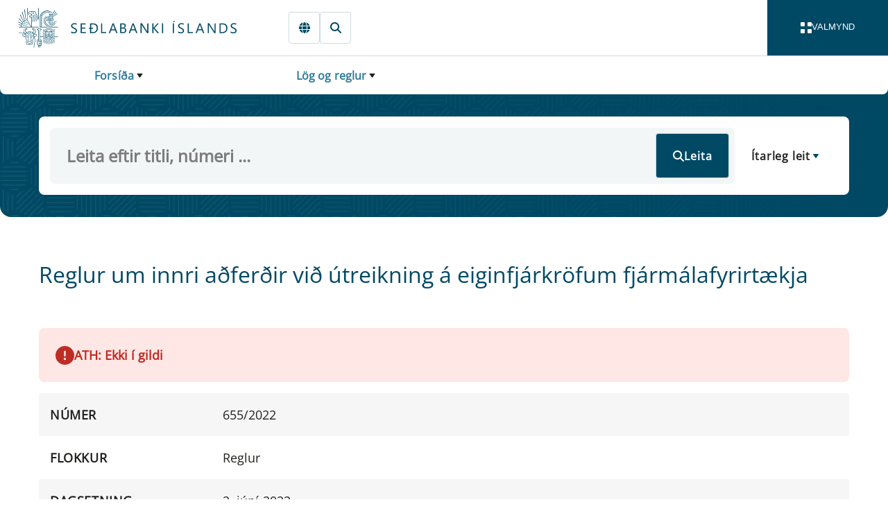

--- FILE ---
content_type: text/html; charset=utf-8
request_url: https://sedlabanki.is/log-og-tilmaeli/reglur/nr/3976
body_size: 26645
content:

<!DOCTYPE html>
<html lang="is">
<head>
	<base href="/" />	
	<link as="script" crossorigin="anonymous" href="/_content/Veva.Modules.StandardViewComponents/index.js?v=7.25.1212.497" rel="modulepreload"></link>

	<link as="style" href="/_content/Veva.Modules.StandardViewComponents/style.css?v=7.25.1212.497" media="screen" rel="preload" type="text/css"></link>
<link as="style" href="/SedlabankiVeva.Application.styles.css?v=2026.01.22.0913" media="screen" rel="preload" type="text/css"></link>
<link as="style" href="/_content/SedlabankiVeva.Theme/css/theme-bundle.css?v=2026.01.22.0913" media="screen" rel="preload" type="text/css"></link>
<link href="/_content/Veva.Modules.StandardViewComponents/style.css?v=7.25.1212.497" media="screen" rel="stylesheet" type="text/css"></link>
<link href="/SedlabankiVeva.Application.styles.css?v=2026.01.22.0913" media="screen" rel="stylesheet" type="text/css"></link>
<link href="/_content/SedlabankiVeva.Theme/css/theme-bundle.css?v=2026.01.22.0913" media="screen" rel="stylesheet" type="text/css"></link>
<link crossorigin="anonymous" href="https://fonts.gstatic.com" media="screen" rel="preconnect" type="text/css"></link>
<link as="font" crossorigin="anonymous" href="https://fonts.gstatic.com/s/opensans/v40/memSYaGs126MiZpBA-UvWbX2vVnXBbObj2OVZyOOSr4dVJWUgsjZ0B4vaVIGxA.woff2" media="screen" rel="preload" type="font/woff2"></link>
<link as="font" crossorigin="anonymous" href="https://fonts.gstatic.com/s/opensans/v40/memSYaGs126MiZpBA-UvWbX2vVnXBbObj2OVZyOOSr4dVJWUgsjZ0B4gaVI.woff2" media="screen" rel="preload" type="font/woff2"></link>

	<link href="/library/?itemid=553bdb91-3f4e-4de4-80b2-81cafbdef9ed" rel="icon" />

	<link href="https://sedlabanki.is/log-og-tilmaeli/reglur/nr/3976" rel="canonical" />

     
	<!--Blazor:{"type":"server","prerenderId":"bc690afc76014b2085d749c0a033ebd6","key":{"locationHash":"77D12F14A8105320B1AAED6AE7E689DA0EC4483270A645E84079EAA0FFDF550D:0","formattedComponentKey":""},"sequence":0,"descriptor":"CfDJ8MDR2l2sqVVCl5pVxycfj8XnfWEadKVclJUb05zwIUvxZI6rIqgai\u002By8vGU19OJRvH7ejL47Rv05jpoiVQgeUWsRkFNx0wSmzb/MLIb0uICvdoyyxXrSdljNVvnjnWUQXvLQhlbaqzpEBC53j4x6oixnpZWp3jInz7bkz8gk9YiEhgFgxnKCufER4P6YjDVnaibTQ1MgQ8qUc4h6Johx5ilXkdTZ0yXpWN\u002BJ\u002Bu1u7Q9K5i67IWjMWSztY9k4EjvLQha3Nz5nB1A5SxywG\u002BIvZIK6Ob9RXxzJLgbJhuO/WNYggLAJapVXoH\u002BJnSH0YpGkD/40BpnRALi1RU7L1Fh5\u002BeMvx5/YySmY1Sg0Oei28OPz//9oOCZgZmYCPs3aHjXUWAG51vhxNJSH6lvC4IKHzs\u002BIwMTP3r1nsWg0URXdIDkmUvK2cqZEIJ/fXig6jMq/lNjYZHvneevBZ2CsDxzIxV/zCUkk\u002BQvZbmErMLbp6NaaQLJo6JT92\u002BxEDIyGL3RjeIif00qQyM2hgb31dVBz0yb4DzlIk6VFpscaryfHYgaKvNx7BBkuq7xcnaTKGMbd0u0qSs5ZhIL\u002BgrVWWyUVhqk="}--><title>Se&#xF0;labanki &#xCD;slands | Reglur um innri a&#xF0;fer&#xF0;ir vi&#xF0; &#xFA;treikning &#xE1; eiginfj&#xE1;rkr&#xF6;fum fj&#xE1;rm&#xE1;lafyrirt&#xE6;kja</title><meta name="PageId" value="d283470d-f7e1-4b31-9548-b92156a08806" /><meta name="viewport" content="width=device-width, initial-scale=1.0" /><meta name="editingPage" content="http://sedlabanki.is:80/?pageid=d283470d-f7e1-4b31-9548-b92156a08806&amp;veva=&amp;modelname=R%C3%A9ttarheimildir&amp;uid=3976" /><meta property="og:image" content="https://sedlabanki.is/library?itemid=d7311c14-f513-417b-b5d1-152a17885fe8" /><!--Blazor:{"prerenderId":"bc690afc76014b2085d749c0a033ebd6"}-->
</head>
<body>
    <a href="#main" class="sr-only" b-v4gab5m52l>Fara beint &#xED; Meginm&#xE1;l</a><div class="layout-container theme-primary" id="page-container" b-v4gab5m52l><header class="" b-v4gab5m52l><div class="page-header page-header--twothousand-pattern" b-lqjk399mka><div class="page-header-main" b-lqjk399mka><div class="page-header-navigation" b-lqjk399mka><input type="checkbox" id="navbar-drawer-control" class="navbar-drawer-control" b-1jldf55d2l />
<div class="nav" b-1jldf55d2l><div class="navbar-container" b-1jldf55d2l><div class="navbar" b-1jldf55d2l><div class="navbar-brand" b-1jldf55d2l><a href="/" title="Fors&#xED;&#xF0;a" class="navbar-home" b-1jldf55d2l><i class="navbar-icon" b-1jldf55d2l></i></a></div>
			<div class="navbar-actions" b-1jldf55d2l><inline-popup delay="1000" b-prnukafhw9><a href="" target="" title="Innskr&#xE1;ning" aria-label="Innskr&#xE1;ning" class="btn btn--secondary btn--secondary-stroke link-only-icon active" aria-current="page"><svg style="width:1.0em;fill:#004964;" class="fa-svg-icon" xmlns="http://www.w3.org/2000/svg" viewBox="0 0 448 512"><path d="M224 64c-44.2 0-80 35.8-80 80v48H384c35.3 0 64 28.7 64 64V448c0 35.3-28.7 64-64 64H64c-35.3 0-64-28.7-64-64V256c0-35.3 28.7-64 64-64H80V144C80 64.5 144.5 0 224 0c57.5 0 107 33.7 130.1 82.3c7.6 16 .8 35.1-15.2 42.6s-35.1 .8-42.6-15.2C283.4 82.6 255.9 64 224 64zm32 320c17.7 0 32-14.3 32-32s-14.3-32-32-32H192c-17.7 0-32 14.3-32 32s14.3 32 32 32h64z"/></svg></a>
	<div slot="popup-content" b-prnukafhw9><a href="https://gagnaskil.sedlabanki.is/" target="_blank" class="btn btn--tertiary ">Gagnaskilakerfi</a><a href="https://thjonustugatt.sedlabanki.is/" target="_blank" class="btn btn--tertiary ">Þjónustugátt</a><a href="https://skjalagatt.sedlabanki.is/" target="_blank" class="btn btn--tertiary ">Skjalagátt</a></div></inline-popup><a href="https://cb.is" target="" title="English" aria-label="English" class="btn btn--secondary btn--secondary-stroke link-only-icon "><svg style="width:1.0em;fill:#004964;" class="fa-svg-icon" xmlns="http://www.w3.org/2000/svg" viewBox="0 0 512 512"><path d="M352 256c0 22.2-1.2 43.6-3.3 64H163.3c-2.2-20.4-3.3-41.8-3.3-64s1.2-43.6 3.3-64H348.7c2.2 20.4 3.3 41.8 3.3 64zm28.8-64H503.9c5.3 20.5 8.1 41.9 8.1 64s-2.8 43.5-8.1 64H380.8c2.1-20.6 3.2-42 3.2-64s-1.1-43.4-3.2-64zm112.6-32H376.7c-10-63.9-29.8-117.4-55.3-151.6c78.3 20.7 142 77.5 171.9 151.6zm-149.1 0H167.7c6.1-36.4 15.5-68.6 27-94.7c10.5-23.6 22.2-40.7 33.5-51.5C239.4 3.2 248.7 0 256 0s16.6 3.2 27.8 13.8c11.3 10.8 23 27.9 33.5 51.5c11.6 26 20.9 58.2 27 94.7zm-209 0H18.6C48.6 85.9 112.2 29.1 190.6 8.4C165.1 42.6 145.3 96.1 135.3 160zM8.1 192H131.2c-2.1 20.6-3.2 42-3.2 64s1.1 43.4 3.2 64H8.1C2.8 299.5 0 278.1 0 256s2.8-43.5 8.1-64zM194.7 446.6c-11.6-26-20.9-58.2-27-94.6H344.3c-6.1 36.4-15.5 68.6-27 94.6c-10.5 23.6-22.2 40.7-33.5 51.5C272.6 508.8 263.3 512 256 512s-16.6-3.2-27.8-13.8c-11.3-10.8-23-27.9-33.5-51.5zM135.3 352c10 63.9 29.8 117.4 55.3 151.6C112.2 482.9 48.6 426.1 18.6 352H135.3zm358.1 0c-30 74.1-93.6 130.9-171.9 151.6c25.5-34.2 45.2-87.7 55.3-151.6H493.4z"/></svg></a><a href="/leit/almenn-leit/" target="" title="Leit" aria-label="Leit" class="btn btn--secondary btn--secondary-stroke link-only-icon "><svg style="width:1.0em;fill:#004964;" class="fa-svg-icon" xmlns="http://www.w3.org/2000/svg" viewBox="0 0 512 512"><path d="M416 208c0 45.9-14.9 88.3-40 122.7L502.6 457.4c12.5 12.5 12.5 32.8 0 45.3s-32.8 12.5-45.3 0L330.7 376c-34.4 25.2-76.8 40-122.7 40C93.1 416 0 322.9 0 208S93.1 0 208 0S416 93.1 416 208zM208 352a144 144 0 1 0 0-288 144 144 0 1 0 0 288z"/></svg></a></div>
			<button aria-label="opna valmynd" class="navbar-drawer-toggle" role="navigation" b-1jldf55d2l><label for="navbar-drawer-control" b-1jldf55d2l><div class="navbar-toggle-button" b-rvtiiwp7ud><div class="navbar-toggle-icon" b-rvtiiwp7ud><div b-rvtiiwp7ud></div>
		<div b-rvtiiwp7ud></div>
		<div b-rvtiiwp7ud></div>
		<div b-rvtiiwp7ud></div></div>

	<div class="navbar-toggle-labels" b-rvtiiwp7ud><div class="navbar-toggle-open-label" b-rvtiiwp7ud>Valmynd</div>
		<div class="navbar-toggle-close-label" b-rvtiiwp7ud>Loka</div></div></div></label></button></div>

		<div class="navbar-breadcrumbs" b-1jldf55d2l><input type="checkbox" class="bread-crumbs-dropdown-control" id="bread-crumbs-dropdown-control" b-m2y1mv29eo>
<nav class="bread-crumbs" role="navigation" aria-label="Breadcrumb Navigation" b-m2y1mv29eo><div class="bread-crumbs-level  bread-crumbs-level--children" b-qsa93g7bah><label class="bread-crumbs-page" for="bread-crumbs-dropdown-control" b-qsa93g7bah><a href="/" b-qsa93g7bah>Fors&#xED;&#xF0;a</a></label>

	<ol class="bread-crumbs-siblings" b-qsa93g7bah><li class="bread-crumbs-sibling  bread-crumbs-sibling--children" b-qsa93g7bah><a href="/peningastefna/" class="bread-crumbs-link" b-qsa93g7bah>Peningastefna</a></li><li class="bread-crumbs-sibling  bread-crumbs-sibling--children" b-qsa93g7bah><a href="/fjarmalastodugleiki/" class="bread-crumbs-link" b-qsa93g7bah>Fj&#xE1;rm&#xE1;last&#xF6;&#xF0;ugleiki</a></li><li class="bread-crumbs-sibling  bread-crumbs-sibling--children" b-qsa93g7bah><a href="/fjarmalaeftirlit/" class="bread-crumbs-link" b-qsa93g7bah>Fj&#xE1;rm&#xE1;laeftirlit</a></li><li class="bread-crumbs-sibling  bread-crumbs-sibling--children" b-qsa93g7bah><a href="/um-sedlabankann/" class="bread-crumbs-link" b-qsa93g7bah>Um Se&#xF0;labankann</a></li><li class="bread-crumbs-sibling  bread-crumbs-sibling--children" b-qsa93g7bah><a href="/greidslumidlun/" class="bread-crumbs-link" b-qsa93g7bah>Grei&#xF0;slumi&#xF0;lun&#x9;&#x9;</a></li><li class="bread-crumbs-sibling  bread-crumbs-sibling--children" b-qsa93g7bah><a href="/leyfisveitingar/" class="bread-crumbs-link" b-qsa93g7bah>Leyfisveitingar&#x9;&#x9;&#x9;</a></li><li class="bread-crumbs-sibling  bread-crumbs-sibling--children" b-qsa93g7bah><a href="/frettir-og-utgefid-efni/" class="bread-crumbs-link" b-qsa93g7bah>Fr&#xE9;ttir og &#xFA;tgefi&#xF0; efni</a></li><li class="bread-crumbs-sibling  bread-crumbs-sibling--children" b-qsa93g7bah><a href="/gagnatorg/" class="bread-crumbs-link" b-qsa93g7bah>Gagnatorg&#x9;&#x9;&#x9;</a></li><li class="bread-crumbs-sibling  bread-crumbs-sibling--children" b-qsa93g7bah><a href="/neytendur/" class="bread-crumbs-link" b-qsa93g7bah>Neytendur&#x9;&#x9;&#x9;</a></li><li class="bread-crumbs-sibling bread-crumbs-sibling--selected bread-crumbs-sibling--children" b-qsa93g7bah><a href="/log-og-reglur/" class="bread-crumbs-link" b-qsa93g7bah>L&#xF6;g og reglur</a></li><li class="bread-crumbs-sibling  bread-crumbs-sibling--children" b-qsa93g7bah><a href="/thjonustuvefur/" class="bread-crumbs-link" b-qsa93g7bah>&#xDE;j&#xF3;nustuvefur&#x9;&#x9;&#x9;</a></li><li class="bread-crumbs-sibling  bread-crumbs-sibling--children" b-qsa93g7bah><a href="/thekkingarbanki/" class="bread-crumbs-link" b-qsa93g7bah>&#xDE;ekkingarbanki&#x9;</a></li><li class="bread-crumbs-sibling  bread-crumbs-sibling--children" b-qsa93g7bah><a href="/markadsvidskipti/" class="bread-crumbs-link" b-qsa93g7bah>Marka&#xF0;svi&#xF0;skipti</a></li></ol></div><div class="bread-crumbs-level  bread-crumbs-level--children" b-qsa93g7bah><label class="bread-crumbs-page" for="bread-crumbs-dropdown-control" b-qsa93g7bah><a href="/log-og-reglur/" b-qsa93g7bah>L&#xF6;g og reglur</a></label>

	<ol class="bread-crumbs-siblings" b-qsa93g7bah><li class="bread-crumbs-parent" b-qsa93g7bah><a href="/" class="bread-crumbs-link" b-qsa93g7bah>Fors&#xED;&#xF0;a</a></li><li class="bread-crumbs-sibling  " b-qsa93g7bah><a href="/log-og-reglur/log/" class="bread-crumbs-link" b-qsa93g7bah>L&#xF6;g</a></li><li class="bread-crumbs-sibling  " b-qsa93g7bah><a href="/log-og-reglur/reglur/" class="bread-crumbs-link" b-qsa93g7bah>Reglur</a></li><li class="bread-crumbs-sibling  " b-qsa93g7bah><a href="/log-og-reglur/reglugerdir/" class="bread-crumbs-link" b-qsa93g7bah>Regluger&#xF0;ir</a></li><li class="bread-crumbs-sibling  " b-qsa93g7bah><a href="/log-og-reglur/leidbeinandi-tilmaeli/" class="bread-crumbs-link" b-qsa93g7bah>Lei&#xF0;beinandi tilm&#xE6;li</a></li><li class="bread-crumbs-sibling  " b-qsa93g7bah><a href="/log-og-reglur/umraeduskjol/" class="bread-crumbs-link" b-qsa93g7bah>Umr&#xE6;&#xF0;uskj&#xF6;l</a></li><li class="bread-crumbs-sibling  " b-qsa93g7bah><a href="/log-og-reglur/vidmid-sedlabankans/" class="bread-crumbs-link" b-qsa93g7bah>Vi&#xF0;mi&#xF0; Se&#xF0;labankans</a></li><li class="bread-crumbs-sibling  bread-crumbs-sibling--children" b-qsa93g7bah><a href="/log-og-reglur/spurt-og-svarad-tulkanir/" class="bread-crumbs-link" b-qsa93g7bah>Spurt og svara&#xF0;/T&#xFA;lkanir </a></li><li class="bread-crumbs-sibling  " b-qsa93g7bah><a href="/log-og-reglur/ny-og-vaentanleg-loggjof/" class="bread-crumbs-link" b-qsa93g7bah>N&#xFD; og v&#xE6;ntanleg l&#xF6;ggj&#xF6;f</a></li><li class="bread-crumbs-sibling  " b-qsa93g7bah><a href="/log-og-reglur/dreifibref/" class="bread-crumbs-link" b-qsa93g7bah>Dreifibr&#xE9;f</a></li><li class="bread-crumbs-sibling  bread-crumbs-sibling--children" b-qsa93g7bah><a href="/log-og-reglur/ees-vidmidunarreglur/" class="bread-crumbs-link" b-qsa93g7bah>EES vi&#xF0;mi&#xF0;unarreglur</a></li></ol></div></nav></div></div>
		<div class="navbar-drawer" b-1jldf55d2l><div class="navbar-drawer-content" b-1jldf55d2l><div id="main-menu" class="main-menu" b-5pv8j7hhqt><div class="main-menu-toolbar" id="main-menu-toolbar" b-5pv8j7hhqt><div b-5pv8j7hhqt><button class="btn btn--icon-right main-menu-mode-label active" b-5pv8j7hhqt><div class="icon" style="--size:1em" b-2dcdmav5ep><svg class="default-icon" b-2dcdmav5ep><use href="/_content/SedlabankiVeva.Theme/icons/icons.svg#TableCellsLarge" b-2dcdmav5ep></use></svg>
	<svg class="toggled-icon" b-2dcdmav5ep><use href="/_content/SedlabankiVeva.Theme/icons/icons.svg#None" b-2dcdmav5ep></use></svg></div>Allir flokkar</button>
			<button class="btn btn--icon-right main-menu-mode-label " b-5pv8j7hhqt><div class="icon" style="--size:1em" b-2dcdmav5ep><svg class="default-icon" b-2dcdmav5ep><use href="/_content/SedlabankiVeva.Theme/icons/icons.svg#ArrowDownZa" b-2dcdmav5ep></use></svg>
	<svg class="toggled-icon" b-2dcdmav5ep><use href="/_content/SedlabankiVeva.Theme/icons/icons.svg#None" b-2dcdmav5ep></use></svg></div>Stafr&#xF3;fsr&#xF6;&#xF0;</button></div>
		<div b-5pv8j7hhqt><button class="btn btn--primary-white btn--borderless btn--icon-right main-menu-expand-all" onclick="expandAll(&#x27;main-menu&#x27;)" b-5pv8j7hhqt><div class="icon" style="--size:1em" b-2dcdmav5ep><svg class="default-icon" b-2dcdmav5ep><use href="/_content/SedlabankiVeva.Theme/icons/icons.svg#Eye" b-2dcdmav5ep></use></svg>
	<svg class="toggled-icon" b-2dcdmav5ep><use href="/_content/SedlabankiVeva.Theme/icons/icons.svg#None" b-2dcdmav5ep></use></svg></div>S&#xFD;na allt</button>
			<button class="btn btn--primary-white btn--borderless btn--icon-right main-menu-collapse-all" onclick="collapseAll(&#x27;main-menu&#x27;)" b-5pv8j7hhqt><div class="icon" style="--size:1em" b-2dcdmav5ep><svg class="default-icon" b-2dcdmav5ep><use href="/_content/SedlabankiVeva.Theme/icons/icons.svg#Eye" b-2dcdmav5ep></use></svg>
	<svg class="toggled-icon" b-2dcdmav5ep><use href="/_content/SedlabankiVeva.Theme/icons/icons.svg#None" b-2dcdmav5ep></use></svg></div>Loka &#xF6;llum</button></div></div>

	<div class="main-menu-cards" b-5pv8j7hhqt><div class="expandable-card" style="--panel-primary-color:#F2F6F7;--panel-secondary-color:#F8F7F4;--panel-border-color:transparent;--panel-primary-text-color:#002D3D;--panel-secondary-text-color:white;--panel-icon-background-color:#005CA8;--panel-title-background-color:#F2F6F7;--panel-title-text-color:#002D3D;--panel-icon-color:#F2F6F7;" b-mcgfbi2dn1><input type="checkbox" class="collapse-panel-control" id="collapse-panel-control-b3b98f99-d566-4f12-9eb4-54fe85e07909" b-vtx6cdysuu />
<div class="collapse-panel collapse-panel--label-full-height collapse-panel--colored" id="peningastefna" b-vtx6cdysuu><div class="collapse-panel-title" b-vtx6cdysuu><div class="collapse-panel-label" b-vtx6cdysuu><a href="/peningastefna/"><p>Peningastefna</p>
</a></div>
				<label tabindex="0" onkeypress="(event.key === &#x27;Enter&#x27;)&amp;&amp;this.click()" aria-label="Opna " for="collapse-panel-control-b3b98f99-d566-4f12-9eb4-54fe85e07909" class="collapse-panel-icon" b-vtx6cdysuu><div class="icon" style="--size:1em" b-2dcdmav5ep><svg class="default-icon" b-2dcdmav5ep><use href="/_content/SedlabankiVeva.Theme/icons/icons.svg#ChevronDown" b-2dcdmav5ep></use></svg>
	<svg class="toggled-icon" b-2dcdmav5ep><use href="/_content/SedlabankiVeva.Theme/icons/icons.svg#ChevronUp" b-2dcdmav5ep></use></svg></div><span class="sr-only" b-vtx6cdysuu>Expand</span></label></div><div class="collapse-panel-content-container" b-vtx6cdysuu><div class="collapse-panel-content" b-vtx6cdysuu><div class="collapse-panel-content-inner" b-vtx6cdysuu><ul class="menu-menu-items" b-5pv8j7hhqt><li class="menu-menu-item" b-5pv8j7hhqt><a href="/peningastefna/peningastefnunefnd/" b-5pv8j7hhqt>Peningastefnunefnd</a></li><li class="menu-menu-item" b-5pv8j7hhqt><a href="/peningastefna/verdbolgumarkmid/" b-5pv8j7hhqt>Ver&#xF0;b&#xF3;lgumarkmi&#xF0;</a></li><li class="menu-menu-item" b-5pv8j7hhqt><a href="/peningastefna/kannanir/" b-5pv8j7hhqt>Kannanir</a></li><li class="menu-menu-item" b-5pv8j7hhqt><a href="/peningastefna/verdbolguvaentingar-a-mismunandi-maelikvarda/" b-5pv8j7hhqt>Ver&#xF0;b&#xF3;lguv&#xE6;ntingar &#xE1; mismunandi m&#xE6;likvar&#xF0;a</a></li><li class="menu-menu-item" b-5pv8j7hhqt><a href="/peningastefna/efnahagsspa/" b-5pv8j7hhqt>Efnahagssp&#xE1;</a></li></ul></div></div></div></div></div><div class="expandable-card" style="--panel-primary-color:#F2F6F7;--panel-secondary-color:#F8F7F4;--panel-border-color:transparent;--panel-primary-text-color:#002D3D;--panel-secondary-text-color:white;--panel-icon-background-color:#C74E1A;--panel-title-background-color:#F2F6F7;--panel-title-text-color:#002D3D;--panel-icon-color:#F2F6F7;" b-mcgfbi2dn1><input type="checkbox" class="collapse-panel-control" id="collapse-panel-control-1ff9a712-32b3-4166-994c-3821f7e30c3a" b-vtx6cdysuu />
<div class="collapse-panel collapse-panel--label-full-height collapse-panel--colored" id="fjarmalastodugleiki" b-vtx6cdysuu><div class="collapse-panel-title" b-vtx6cdysuu><div class="collapse-panel-label" b-vtx6cdysuu><a href="/fjarmalastodugleiki/"><p>Fjármálastöðugleiki</p>
</a></div>
				<label tabindex="0" onkeypress="(event.key === &#x27;Enter&#x27;)&amp;&amp;this.click()" aria-label="Opna " for="collapse-panel-control-1ff9a712-32b3-4166-994c-3821f7e30c3a" class="collapse-panel-icon" b-vtx6cdysuu><div class="icon" style="--size:1em" b-2dcdmav5ep><svg class="default-icon" b-2dcdmav5ep><use href="/_content/SedlabankiVeva.Theme/icons/icons.svg#ChevronDown" b-2dcdmav5ep></use></svg>
	<svg class="toggled-icon" b-2dcdmav5ep><use href="/_content/SedlabankiVeva.Theme/icons/icons.svg#ChevronUp" b-2dcdmav5ep></use></svg></div><span class="sr-only" b-vtx6cdysuu>Expand</span></label></div><div class="collapse-panel-content-container" b-vtx6cdysuu><div class="collapse-panel-content" b-vtx6cdysuu><div class="collapse-panel-content-inner" b-vtx6cdysuu><ul class="menu-menu-items" b-5pv8j7hhqt><li class="menu-menu-item" b-5pv8j7hhqt><a href="/fjarmalastodugleiki/fjarmalastodugleikanefnd/" b-5pv8j7hhqt>Fj&#xE1;rm&#xE1;last&#xF6;&#xF0;ugleikanefnd</a></li><li class="menu-menu-item" b-5pv8j7hhqt><a href="/fjarmalastodugleiki/thjodhagsvarud/" b-5pv8j7hhqt>&#xDE;j&#xF3;&#xF0;hagsvar&#xFA;&#xF0;</a></li><li class="menu-menu-item" b-5pv8j7hhqt><a href="/fjarmalastodugleiki/gjaldeyrismal/" b-5pv8j7hhqt>Gjaldeyrism&#xE1;l</a></li><li class="menu-menu-item" b-5pv8j7hhqt><a href="/fjarmalastodugleiki/skilavald/" b-5pv8j7hhqt>Skilavald</a></li></ul></div></div></div></div></div><div class="expandable-card" style="--panel-primary-color:#F2F6F7;--panel-secondary-color:#F8F7F4;--panel-border-color:transparent;--panel-primary-text-color:#002D3D;--panel-secondary-text-color:white;--panel-icon-background-color:#941813;--panel-title-background-color:#F2F6F7;--panel-title-text-color:#002D3D;--panel-icon-color:#F2F6F7;" b-mcgfbi2dn1><input type="checkbox" class="collapse-panel-control" id="collapse-panel-control-8f2f92a3-1b1c-4984-9a61-2f8c56a9ea8b" b-vtx6cdysuu />
<div class="collapse-panel collapse-panel--label-full-height collapse-panel--colored" id="fjarmalaeftirlit" b-vtx6cdysuu><div class="collapse-panel-title" b-vtx6cdysuu><div class="collapse-panel-label" b-vtx6cdysuu><a href="/fjarmalaeftirlit/"><p>Fjármálaeftirlit</p>
</a></div>
				<label tabindex="0" onkeypress="(event.key === &#x27;Enter&#x27;)&amp;&amp;this.click()" aria-label="Opna " for="collapse-panel-control-8f2f92a3-1b1c-4984-9a61-2f8c56a9ea8b" class="collapse-panel-icon" b-vtx6cdysuu><div class="icon" style="--size:1em" b-2dcdmav5ep><svg class="default-icon" b-2dcdmav5ep><use href="/_content/SedlabankiVeva.Theme/icons/icons.svg#ChevronDown" b-2dcdmav5ep></use></svg>
	<svg class="toggled-icon" b-2dcdmav5ep><use href="/_content/SedlabankiVeva.Theme/icons/icons.svg#ChevronUp" b-2dcdmav5ep></use></svg></div><span class="sr-only" b-vtx6cdysuu>Expand</span></label></div><div class="collapse-panel-content-container" b-vtx6cdysuu><div class="collapse-panel-content" b-vtx6cdysuu><div class="collapse-panel-content-inner" b-vtx6cdysuu><ul class="menu-menu-items" b-5pv8j7hhqt><li class="menu-menu-item" b-5pv8j7hhqt><a href="/fjarmalaeftirlit/fjarmalaeftirlitsnefnd/" b-5pv8j7hhqt>Fj&#xE1;rm&#xE1;laeftirlitsnefnd</a></li><li class="menu-menu-item" b-5pv8j7hhqt><a href="/fjarmalaeftirlit/um-fjarmalaeftirlit/" b-5pv8j7hhqt>Um fj&#xE1;rm&#xE1;laeftirlit</a></li><li class="menu-menu-item" b-5pv8j7hhqt><a href="/fjarmalaeftirlit/eftirlitsskyld-starfsemi/" b-5pv8j7hhqt>Eftirlitsskyld starfsemi</a></li><li class="menu-menu-item" b-5pv8j7hhqt><a href="/fjarmalaeftirlit/fjarmalafyrirtaeki/" b-5pv8j7hhqt>Fj&#xE1;rm&#xE1;lafyrirt&#xE6;ki</a></li><li class="menu-menu-item" b-5pv8j7hhqt><a href="/fjarmalaeftirlit/lifeyrismarkadur/" b-5pv8j7hhqt>L&#xED;feyrismarka&#xF0;ur</a></li><li class="menu-menu-item" b-5pv8j7hhqt><a href="/fjarmalaeftirlit/vatryggingastarfsemi/" b-5pv8j7hhqt>V&#xE1;tryggingastarfsemi</a></li><li class="menu-menu-item" b-5pv8j7hhqt><a href="/fjarmalaeftirlit/verdbrefamarkadur-og-sjodir/" b-5pv8j7hhqt>Ver&#xF0;br&#xE9;famarka&#xF0;ur og sj&#xF3;&#xF0;ir</a></li><li class="menu-menu-item" b-5pv8j7hhqt><a href="/fjarmalaeftirlit/markadir-med-syndareignir-og-mica/" b-5pv8j7hhqt>Marka&#xF0;ir me&#xF0; s&#xFD;ndareignir og MiCA</a></li><li class="menu-menu-item" b-5pv8j7hhqt><a href="/fjarmalaeftirlit/eftirlit-med-peningathvaetti-og-fjarmognun-hrydjuverka/" b-5pv8j7hhqt>Eftirlit me&#xF0; a&#xF0;ger&#xF0;um gegn peninga&#xFE;v&#xE6;tti og fj&#xE1;rm&#xF6;gnun hry&#xF0;juverka</a></li><li class="menu-menu-item" b-5pv8j7hhqt><a href="/fjarmalaeftirlit/stafraenn-vidnamsthrottur-a-fjarmalamarkadi-dora/" b-5pv8j7hhqt>Stafr&#xE6;nn vi&#xF0;n&#xE1;ms&#xFE;r&#xF3;ttur &#xE1; fj&#xE1;rm&#xE1;lamarka&#xF0;i (DORA)</a></li><li class="menu-menu-item" b-5pv8j7hhqt><a href="/fjarmalaeftirlit/adrir-markadir/" b-5pv8j7hhqt>A&#xF0;rir marka&#xF0;ir</a></li></ul></div></div></div></div></div><div class="expandable-card" style="--panel-primary-color:#F2F6F7;--panel-secondary-color:#F8F7F4;--panel-border-color:transparent;--panel-primary-text-color:#002D3D;--panel-secondary-text-color:white;--panel-icon-background-color:#004964;--panel-title-background-color:#F2F6F7;--panel-title-text-color:#002D3D;--panel-icon-color:#F2F6F7;" b-mcgfbi2dn1><input type="checkbox" class="collapse-panel-control" id="collapse-panel-control-c4420e44-f62d-4097-99b3-78e1bc116a31" b-vtx6cdysuu />
<div class="collapse-panel collapse-panel--label-full-height collapse-panel--colored" id="um-sedlabankann" b-vtx6cdysuu><div class="collapse-panel-title" b-vtx6cdysuu><div class="collapse-panel-label" b-vtx6cdysuu><a href="/um-sedlabankann/"><p>Um Seðlabankann</p>
</a></div>
				<label tabindex="0" onkeypress="(event.key === &#x27;Enter&#x27;)&amp;&amp;this.click()" aria-label="Opna " for="collapse-panel-control-c4420e44-f62d-4097-99b3-78e1bc116a31" class="collapse-panel-icon" b-vtx6cdysuu><div class="icon" style="--size:1em" b-2dcdmav5ep><svg class="default-icon" b-2dcdmav5ep><use href="/_content/SedlabankiVeva.Theme/icons/icons.svg#ChevronDown" b-2dcdmav5ep></use></svg>
	<svg class="toggled-icon" b-2dcdmav5ep><use href="/_content/SedlabankiVeva.Theme/icons/icons.svg#ChevronUp" b-2dcdmav5ep></use></svg></div><span class="sr-only" b-vtx6cdysuu>Expand</span></label></div><div class="collapse-panel-content-container" b-vtx6cdysuu><div class="collapse-panel-content" b-vtx6cdysuu><div class="collapse-panel-content-inner" b-vtx6cdysuu><ul class="menu-menu-items" b-5pv8j7hhqt><li class="menu-menu-item" b-5pv8j7hhqt><a href="/um-sedlabankann/stjornarhaettir/" b-5pv8j7hhqt>Stj&#xF3;rnarh&#xE6;ttir</a></li><li class="menu-menu-item" b-5pv8j7hhqt><a href="/um-sedlabankann/althjodlegt-samstarf/" b-5pv8j7hhqt>Al&#xFE;j&#xF3;&#xF0;legt samstarf</a></li><li class="menu-menu-item" b-5pv8j7hhqt><a href="/um-sedlabankann/vinnustadurinn/" b-5pv8j7hhqt>Vinnusta&#xF0;urinn</a></li><li class="menu-menu-item" b-5pv8j7hhqt><a href="/um-sedlabankann/gjaldskra/" b-5pv8j7hhqt>Gjaldskr&#xE1;</a></li><li class="menu-menu-item" b-5pv8j7hhqt><a href="/um-sedlabankann/menningarstyrkur/" b-5pv8j7hhqt>Menningarstyrkur</a></li><li class="menu-menu-item" b-5pv8j7hhqt><a href="/um-sedlabankann/lanamal-rikisins/" b-5pv8j7hhqt>L&#xE1;nam&#xE1;l r&#xED;kisins</a></li></ul></div></div></div></div></div><div class="expandable-card" style="--panel-primary-color:#F2F6F7;--panel-secondary-color:#F8F7F4;--panel-border-color:transparent;--panel-primary-text-color:#002D3D;--panel-secondary-text-color:white;--panel-icon-background-color:#C74E1A;--panel-title-background-color:#F2F6F7;--panel-title-text-color:#002D3D;--panel-icon-color:#F2F6F7;" b-mcgfbi2dn1><input type="checkbox" class="collapse-panel-control" id="collapse-panel-control-8cbe06c6-a66b-44a0-9f8b-1822cf70349b" b-vtx6cdysuu />
<div class="collapse-panel collapse-panel--label-full-height collapse-panel--colored" id="greidslumidlun" b-vtx6cdysuu><div class="collapse-panel-title" b-vtx6cdysuu><div class="collapse-panel-label" b-vtx6cdysuu><a href="/greidslumidlun/"><p>Greiðslumiðlun</p>
</a></div>
				<label tabindex="0" onkeypress="(event.key === &#x27;Enter&#x27;)&amp;&amp;this.click()" aria-label="Opna " for="collapse-panel-control-8cbe06c6-a66b-44a0-9f8b-1822cf70349b" class="collapse-panel-icon" b-vtx6cdysuu><div class="icon" style="--size:1em" b-2dcdmav5ep><svg class="default-icon" b-2dcdmav5ep><use href="/_content/SedlabankiVeva.Theme/icons/icons.svg#ChevronDown" b-2dcdmav5ep></use></svg>
	<svg class="toggled-icon" b-2dcdmav5ep><use href="/_content/SedlabankiVeva.Theme/icons/icons.svg#ChevronUp" b-2dcdmav5ep></use></svg></div><span class="sr-only" b-vtx6cdysuu>Expand</span></label></div><div class="collapse-panel-content-container" b-vtx6cdysuu><div class="collapse-panel-content" b-vtx6cdysuu><div class="collapse-panel-content-inner" b-vtx6cdysuu><ul class="menu-menu-items" b-5pv8j7hhqt><li class="menu-menu-item" b-5pv8j7hhqt><a href="/greidslumidlun/yfirsyn-fjarmalainnvida/" b-5pv8j7hhqt>Yfirs&#xFD;n fj&#xE1;rm&#xE1;lainnvi&#xF0;a</a></li><li class="menu-menu-item" b-5pv8j7hhqt><a href="/greidslumidlun/rekstrar-og-netoryggismal/" b-5pv8j7hhqt>Rekstrar- og net&#xF6;ryggism&#xE1;l</a></li><li class="menu-menu-item" b-5pv8j7hhqt><a href="/greidslumidlun/millibankagreidslukerfi/" b-5pv8j7hhqt>Millibankagrei&#xF0;slukerfi</a></li><li class="menu-menu-item" b-5pv8j7hhqt><a href="/greidslumidlun/samstarfsvettvangar-i-greidslumidlun/" b-5pv8j7hhqt>Samstarfsvettvangar &#xED; grei&#xF0;slumi&#xF0;lun</a></li><li class="menu-menu-item" b-5pv8j7hhqt><a href="/greidslumidlun/sedlar-og-mynt/" b-5pv8j7hhqt>Se&#xF0;lar og mynt</a></li><li class="menu-menu-item" b-5pv8j7hhqt><a href="/greidslumidlun/umfang-svika-i-greidsluthjonustu/" b-5pv8j7hhqt>Umfang svika &#xED; grei&#xF0;slu&#xFE;j&#xF3;nustu</a></li></ul></div></div></div></div></div><div class="expandable-card" style="--panel-primary-color:#F2F6F7;--panel-secondary-color:#F8F7F4;--panel-border-color:transparent;--panel-primary-text-color:#002D3D;--panel-secondary-text-color:white;--panel-icon-background-color:#941813;--panel-title-background-color:#F2F6F7;--panel-title-text-color:#002D3D;--panel-icon-color:#F2F6F7;" b-mcgfbi2dn1><input type="checkbox" class="collapse-panel-control" id="collapse-panel-control-0c622ecb-c964-4b99-9414-197de6460f57" b-vtx6cdysuu />
<div class="collapse-panel collapse-panel--label-full-height collapse-panel--colored" id="leyfisveitingar" b-vtx6cdysuu><div class="collapse-panel-title" b-vtx6cdysuu><div class="collapse-panel-label" b-vtx6cdysuu><a href="/leyfisveitingar/"><p>Leyfisveitingar</p>
</a></div>
				<label tabindex="0" onkeypress="(event.key === &#x27;Enter&#x27;)&amp;&amp;this.click()" aria-label="Opna " for="collapse-panel-control-0c622ecb-c964-4b99-9414-197de6460f57" class="collapse-panel-icon" b-vtx6cdysuu><div class="icon" style="--size:1em" b-2dcdmav5ep><svg class="default-icon" b-2dcdmav5ep><use href="/_content/SedlabankiVeva.Theme/icons/icons.svg#ChevronDown" b-2dcdmav5ep></use></svg>
	<svg class="toggled-icon" b-2dcdmav5ep><use href="/_content/SedlabankiVeva.Theme/icons/icons.svg#ChevronUp" b-2dcdmav5ep></use></svg></div><span class="sr-only" b-vtx6cdysuu>Expand</span></label></div><div class="collapse-panel-content-container" b-vtx6cdysuu><div class="collapse-panel-content" b-vtx6cdysuu><div class="collapse-panel-content-inner" b-vtx6cdysuu><ul class="menu-menu-items" b-5pv8j7hhqt><li class="menu-menu-item" b-5pv8j7hhqt><a href="/leyfisveitingar/starfsleyfi-og-skraningar/" b-5pv8j7hhqt>Starfsleyfi og skr&#xE1;ningar</a></li><li class="menu-menu-item" b-5pv8j7hhqt><a href="/leyfisveitingar/mat-a-haefi/" b-5pv8j7hhqt>Mat &#xE1; h&#xE6;fi</a></li><li class="menu-menu-item" b-5pv8j7hhqt><a href="/leyfisveitingar/virkur-eignarhlutur/" b-5pv8j7hhqt>Virkur eignarhlutur</a></li><li class="menu-menu-item" b-5pv8j7hhqt><a href="/leyfisveitingar/utvistun/" b-5pv8j7hhqt>&#xDA;tvistun</a></li><li class="menu-menu-item" b-5pv8j7hhqt><a href="/leyfisveitingar/skyjathjonusta/" b-5pv8j7hhqt>Sk&#xFD;ja&#xFE;j&#xF3;nusta</a></li></ul></div></div></div></div></div><div class="expandable-card" style="--panel-primary-color:#F2F6F7;--panel-secondary-color:#F8F7F4;--panel-border-color:transparent;--panel-primary-text-color:#002D3D;--panel-secondary-text-color:white;--panel-icon-background-color:#004964;--panel-title-background-color:#F2F6F7;--panel-title-text-color:#002D3D;--panel-icon-color:#F2F6F7;" b-mcgfbi2dn1><input type="checkbox" class="collapse-panel-control" id="collapse-panel-control-4dff137e-e3a9-45b8-98a7-7eeec814359f" b-vtx6cdysuu />
<div class="collapse-panel collapse-panel--label-full-height collapse-panel--colored" id="frettir-og-utgefid-efni" b-vtx6cdysuu><div class="collapse-panel-title" b-vtx6cdysuu><div class="collapse-panel-label" b-vtx6cdysuu><a href="/frettir-og-utgefid-efni/"><p>Fréttir og útgefið efni</p>
</a></div>
				<label tabindex="0" onkeypress="(event.key === &#x27;Enter&#x27;)&amp;&amp;this.click()" aria-label="Opna " for="collapse-panel-control-4dff137e-e3a9-45b8-98a7-7eeec814359f" class="collapse-panel-icon" b-vtx6cdysuu><div class="icon" style="--size:1em" b-2dcdmav5ep><svg class="default-icon" b-2dcdmav5ep><use href="/_content/SedlabankiVeva.Theme/icons/icons.svg#ChevronDown" b-2dcdmav5ep></use></svg>
	<svg class="toggled-icon" b-2dcdmav5ep><use href="/_content/SedlabankiVeva.Theme/icons/icons.svg#ChevronUp" b-2dcdmav5ep></use></svg></div><span class="sr-only" b-vtx6cdysuu>Expand</span></label></div><div class="collapse-panel-content-container" b-vtx6cdysuu><div class="collapse-panel-content" b-vtx6cdysuu><div class="collapse-panel-content-inner" b-vtx6cdysuu><ul class="menu-menu-items" b-5pv8j7hhqt><li class="menu-menu-item" b-5pv8j7hhqt><a href="/frettir-og-utgefid-efni/frettir-og-tilkynningar/" b-5pv8j7hhqt>Fr&#xE9;ttir og tilkynningar</a></li><li class="menu-menu-item" b-5pv8j7hhqt><a href="/frettir-og-utgefid-efni/rit-og-skyrslur/" b-5pv8j7hhqt>Rit og sk&#xFD;rslur</a></li><li class="menu-menu-item" b-5pv8j7hhqt><a href="/frettir-og-utgefid-efni/kynningar-og-erindi/" b-5pv8j7hhqt>Kynningar og erindi</a></li><li class="menu-menu-item" b-5pv8j7hhqt><a href="/frettir-og-utgefid-efni/kalkofninn/" b-5pv8j7hhqt>Kalkofninn</a></li><li class="menu-menu-item" b-5pv8j7hhqt><a href="/frettir-og-utgefid-efni/vidburdir/" b-5pv8j7hhqt>Vi&#xF0;bur&#xF0;ir</a></li><li class="menu-menu-item" b-5pv8j7hhqt><a href="/frettir-og-utgefid-efni/umsagnir-sedlabankans/" b-5pv8j7hhqt>Umsagnir Se&#xF0;labankans</a></li><li class="menu-menu-item" b-5pv8j7hhqt><a href="/frettir-og-utgefid-efni/fyrir-fjolmidla/" b-5pv8j7hhqt>Fyrir fj&#xF6;lmi&#xF0;la</a></li></ul></div></div></div></div></div><div class="expandable-card" style="--panel-primary-color:#F2F6F7;--panel-secondary-color:#F8F7F4;--panel-border-color:transparent;--panel-primary-text-color:#002D3D;--panel-secondary-text-color:white;--panel-icon-background-color:#008064;--panel-title-background-color:#F2F6F7;--panel-title-text-color:#002D3D;--panel-icon-color:#F2F6F7;" b-mcgfbi2dn1><input type="checkbox" class="collapse-panel-control" id="collapse-panel-control-99ff9a9e-c0e5-496f-be10-118e290ac10b" b-vtx6cdysuu />
<div class="collapse-panel collapse-panel--label-full-height collapse-panel--colored" id="gagnatorg" b-vtx6cdysuu><div class="collapse-panel-title" b-vtx6cdysuu><div class="collapse-panel-label" b-vtx6cdysuu><a href="/gagnatorg/"><p>Gagnatorg</p>
</a></div>
				<label tabindex="0" onkeypress="(event.key === &#x27;Enter&#x27;)&amp;&amp;this.click()" aria-label="Opna " for="collapse-panel-control-99ff9a9e-c0e5-496f-be10-118e290ac10b" class="collapse-panel-icon" b-vtx6cdysuu><div class="icon" style="--size:1em" b-2dcdmav5ep><svg class="default-icon" b-2dcdmav5ep><use href="/_content/SedlabankiVeva.Theme/icons/icons.svg#ChevronDown" b-2dcdmav5ep></use></svg>
	<svg class="toggled-icon" b-2dcdmav5ep><use href="/_content/SedlabankiVeva.Theme/icons/icons.svg#ChevronUp" b-2dcdmav5ep></use></svg></div><span class="sr-only" b-vtx6cdysuu>Expand</span></label></div><div class="collapse-panel-content-container" b-vtx6cdysuu><div class="collapse-panel-content" b-vtx6cdysuu><div class="collapse-panel-content-inner" b-vtx6cdysuu><ul class="menu-menu-items" b-5pv8j7hhqt><li class="menu-menu-item" b-5pv8j7hhqt><a href="/gagnatorg/birtingaraaetlun/" b-5pv8j7hhqt>Birtingar&#xE1;&#xE6;tlun</a></li><li class="menu-menu-item" b-5pv8j7hhqt><a href="/gagnatorg/opinber-gengisskraning/" b-5pv8j7hhqt>Opinber gengisskr&#xE1;ning</a></li><li class="menu-menu-item" b-5pv8j7hhqt><a href="/gagnatorg/vextir/" b-5pv8j7hhqt>Vextir</a></li><li class="menu-menu-item" b-5pv8j7hhqt><a href="/gagnatorg/verdbolga/" b-5pv8j7hhqt>Ver&#xF0;b&#xF3;lga</a></li><li class="menu-menu-item" b-5pv8j7hhqt><a href="/gagnatorg/adferdafraedi/" b-5pv8j7hhqt>A&#xF0;fer&#xF0;afr&#xE6;&#xF0;i</a></li><li class="menu-menu-item" b-5pv8j7hhqt><a href="/gagnatorg/birtingastadall-ags-sdds/" b-5pv8j7hhqt>Birtingasta&#xF0;all AGS (SDDS)</a></li><li class="menu-menu-item" b-5pv8j7hhqt><a href="/gagnatorg/xml-gogn/" b-5pv8j7hhqt>XML g&#xF6;gn</a></li></ul></div></div></div></div></div><div class="expandable-card" style="--panel-primary-color:#F2F6F7;--panel-secondary-color:#F8F7F4;--panel-border-color:transparent;--panel-primary-text-color:#002D3D;--panel-secondary-text-color:white;--panel-icon-background-color:#774494;--panel-title-background-color:#F2F6F7;--panel-title-text-color:#002D3D;--panel-icon-color:#F2F6F7;" b-mcgfbi2dn1><input type="checkbox" class="collapse-panel-control" id="collapse-panel-control-1a612f42-977d-448a-94b2-00c5d8db41da" b-vtx6cdysuu />
<div class="collapse-panel collapse-panel--label-full-height collapse-panel--colored" id="neytendur" b-vtx6cdysuu><div class="collapse-panel-title" b-vtx6cdysuu><div class="collapse-panel-label" b-vtx6cdysuu><a href="/neytendur/"><p>Neytendur</p>
</a></div>
				<label tabindex="0" onkeypress="(event.key === &#x27;Enter&#x27;)&amp;&amp;this.click()" aria-label="Opna " for="collapse-panel-control-1a612f42-977d-448a-94b2-00c5d8db41da" class="collapse-panel-icon" b-vtx6cdysuu><div class="icon" style="--size:1em" b-2dcdmav5ep><svg class="default-icon" b-2dcdmav5ep><use href="/_content/SedlabankiVeva.Theme/icons/icons.svg#ChevronDown" b-2dcdmav5ep></use></svg>
	<svg class="toggled-icon" b-2dcdmav5ep><use href="/_content/SedlabankiVeva.Theme/icons/icons.svg#ChevronUp" b-2dcdmav5ep></use></svg></div><span class="sr-only" b-vtx6cdysuu>Expand</span></label></div><div class="collapse-panel-content-container" b-vtx6cdysuu><div class="collapse-panel-content" b-vtx6cdysuu><div class="collapse-panel-content-inner" b-vtx6cdysuu><ul class="menu-menu-items" b-5pv8j7hhqt><li class="menu-menu-item" b-5pv8j7hhqt><a href="/neytendur/lan/" b-5pv8j7hhqt>L&#xE1;n</a></li><li class="menu-menu-item" b-5pv8j7hhqt><a href="/neytendur/lifeyrismal/" b-5pv8j7hhqt>L&#xED;feyrism&#xE1;l</a></li><li class="menu-menu-item" b-5pv8j7hhqt><a href="/neytendur/greidslu-og-sparnadarreikningar/" b-5pv8j7hhqt>Grei&#xF0;slu- og sparna&#xF0;arreikningar</a></li><li class="menu-menu-item" b-5pv8j7hhqt><a href="/neytendur/sjodir/" b-5pv8j7hhqt>Sj&#xF3;&#xF0;ir</a></li><li class="menu-menu-item" b-5pv8j7hhqt><a href="/neytendur/fjarmalagerningar/" b-5pv8j7hhqt>Fj&#xE1;rm&#xE1;lagerningar</a></li><li class="menu-menu-item" b-5pv8j7hhqt><a href="/neytendur/vatryggingar/" b-5pv8j7hhqt>V&#xE1;tryggingar</a></li><li class="menu-menu-item" b-5pv8j7hhqt><a href="/neytendur/innheimta/" b-5pv8j7hhqt>Innheimta</a></li><li class="menu-menu-item" b-5pv8j7hhqt><a href="/neytendur/syndareignir-og-hopfjarmognun/" b-5pv8j7hhqt>S&#xFD;ndareignir og h&#xF3;pfj&#xE1;rm&#xF6;gnun</a></li><li class="menu-menu-item" b-5pv8j7hhqt><a href="/neytendur/greidsluthjonusta/" b-5pv8j7hhqt>Grei&#xF0;slu&#xFE;j&#xF3;nusta</a></li><li class="menu-menu-item" b-5pv8j7hhqt><a href="/neytendur/fjarfestavernd/" b-5pv8j7hhqt>Fj&#xE1;rfestavernd</a></li><li class="menu-menu-item" b-5pv8j7hhqt><a href="/neytendur/upplysingar-vegna-novis/" b-5pv8j7hhqt>Uppl&#xFD;singar vegna NOVIS</a></li><li class="menu-menu-item" b-5pv8j7hhqt><a href="/neytendur/urskurdaradilar-og-urlausn-deilumala/" b-5pv8j7hhqt>&#xDA;rskur&#xF0;ara&#xF0;ilar og &#xFA;rlausn deilum&#xE1;la</a></li><li class="menu-menu-item" b-5pv8j7hhqt><a href="/neytendur/vidvaranir/" b-5pv8j7hhqt>Vi&#xF0;varanir</a></li></ul></div></div></div></div></div><div class="expandable-card" style="--panel-primary-color:#F2F6F7;--panel-secondary-color:#F8F7F4;--panel-border-color:transparent;--panel-primary-text-color:#002D3D;--panel-secondary-text-color:white;--panel-icon-background-color:#004964;--panel-title-background-color:#F2F6F7;--panel-title-text-color:#002D3D;--panel-icon-color:#F2F6F7;" b-mcgfbi2dn1><input type="checkbox" class="collapse-panel-control" id="collapse-panel-control-9f33667a-4be0-4414-848e-5590169514ac" b-vtx6cdysuu />
<div class="collapse-panel collapse-panel--label-full-height collapse-panel--colored" id="log-og-reglur" b-vtx6cdysuu><div class="collapse-panel-title" b-vtx6cdysuu><div class="collapse-panel-label" b-vtx6cdysuu><a href="/log-og-reglur/"><p>Lög og reglur</p>
</a></div>
				<label tabindex="0" onkeypress="(event.key === &#x27;Enter&#x27;)&amp;&amp;this.click()" aria-label="Opna " for="collapse-panel-control-9f33667a-4be0-4414-848e-5590169514ac" class="collapse-panel-icon" b-vtx6cdysuu><div class="icon" style="--size:1em" b-2dcdmav5ep><svg class="default-icon" b-2dcdmav5ep><use href="/_content/SedlabankiVeva.Theme/icons/icons.svg#ChevronDown" b-2dcdmav5ep></use></svg>
	<svg class="toggled-icon" b-2dcdmav5ep><use href="/_content/SedlabankiVeva.Theme/icons/icons.svg#ChevronUp" b-2dcdmav5ep></use></svg></div><span class="sr-only" b-vtx6cdysuu>Expand</span></label></div><div class="collapse-panel-content-container" b-vtx6cdysuu><div class="collapse-panel-content" b-vtx6cdysuu><div class="collapse-panel-content-inner" b-vtx6cdysuu><ul class="menu-menu-items" b-5pv8j7hhqt><li class="menu-menu-item" b-5pv8j7hhqt><a href="/log-og-reglur/log/" b-5pv8j7hhqt>L&#xF6;g</a></li><li class="menu-menu-item" b-5pv8j7hhqt><a href="/log-og-reglur/reglur/" b-5pv8j7hhqt>Reglur</a></li><li class="menu-menu-item" b-5pv8j7hhqt><a href="/log-og-reglur/reglugerdir/" b-5pv8j7hhqt>Regluger&#xF0;ir</a></li><li class="menu-menu-item" b-5pv8j7hhqt><a href="/log-og-reglur/leidbeinandi-tilmaeli/" b-5pv8j7hhqt>Lei&#xF0;beinandi tilm&#xE6;li</a></li><li class="menu-menu-item" b-5pv8j7hhqt><a href="/log-og-reglur/umraeduskjol/" b-5pv8j7hhqt>Umr&#xE6;&#xF0;uskj&#xF6;l</a></li><li class="menu-menu-item" b-5pv8j7hhqt><a href="/log-og-reglur/vidmid-sedlabankans/" b-5pv8j7hhqt>Vi&#xF0;mi&#xF0; Se&#xF0;labankans</a></li><li class="menu-menu-item" b-5pv8j7hhqt><a href="/log-og-reglur/spurt-og-svarad-tulkanir/" b-5pv8j7hhqt>Spurt og svara&#xF0;/T&#xFA;lkanir </a></li><li class="menu-menu-item" b-5pv8j7hhqt><a href="/log-og-reglur/ny-og-vaentanleg-loggjof/" b-5pv8j7hhqt>N&#xFD; og v&#xE6;ntanleg l&#xF6;ggj&#xF6;f</a></li><li class="menu-menu-item" b-5pv8j7hhqt><a href="/log-og-reglur/dreifibref/" b-5pv8j7hhqt>Dreifibr&#xE9;f</a></li><li class="menu-menu-item" b-5pv8j7hhqt><a href="/log-og-reglur/ees-vidmidunarreglur/" b-5pv8j7hhqt>EES vi&#xF0;mi&#xF0;unarreglur</a></li></ul></div></div></div></div></div><div class="expandable-card" style="--panel-primary-color:#F2F6F7;--panel-secondary-color:#F8F7F4;--panel-border-color:transparent;--panel-primary-text-color:#002D3D;--panel-secondary-text-color:white;--panel-icon-background-color:#008064;--panel-title-background-color:#F2F6F7;--panel-title-text-color:#002D3D;--panel-icon-color:#F2F6F7;" b-mcgfbi2dn1><input type="checkbox" class="collapse-panel-control" id="collapse-panel-control-c57a7a82-424e-451a-ae48-ff6f7ae91c9f" b-vtx6cdysuu />
<div class="collapse-panel collapse-panel--label-full-height collapse-panel--colored" id="thjonustuvefur" b-vtx6cdysuu><div class="collapse-panel-title" b-vtx6cdysuu><div class="collapse-panel-label" b-vtx6cdysuu><a href="/thjonustuvefur/"><p>Þjónustuvefur</p>
</a></div>
				<label tabindex="0" onkeypress="(event.key === &#x27;Enter&#x27;)&amp;&amp;this.click()" aria-label="Opna " for="collapse-panel-control-c57a7a82-424e-451a-ae48-ff6f7ae91c9f" class="collapse-panel-icon" b-vtx6cdysuu><div class="icon" style="--size:1em" b-2dcdmav5ep><svg class="default-icon" b-2dcdmav5ep><use href="/_content/SedlabankiVeva.Theme/icons/icons.svg#ChevronDown" b-2dcdmav5ep></use></svg>
	<svg class="toggled-icon" b-2dcdmav5ep><use href="/_content/SedlabankiVeva.Theme/icons/icons.svg#ChevronUp" b-2dcdmav5ep></use></svg></div><span class="sr-only" b-vtx6cdysuu>Expand</span></label></div><div class="collapse-panel-content-container" b-vtx6cdysuu><div class="collapse-panel-content" b-vtx6cdysuu><div class="collapse-panel-content-inner" b-vtx6cdysuu><ul class="menu-menu-items" b-5pv8j7hhqt><li class="menu-menu-item" b-5pv8j7hhqt><a href="/thjonustuvefur/reglubundin-gagnaskil/" b-5pv8j7hhqt>Reglubundin gagnaskil</a></li><li class="menu-menu-item" b-5pv8j7hhqt><a href="/thjonustuvefur/oregluleg-gagnaskil/" b-5pv8j7hhqt>&#xD3;regluleg gagnaskil</a></li><li class="menu-menu-item" b-5pv8j7hhqt><a href="/thjonustuvefur/rafraen-birting-skjala/" b-5pv8j7hhqt>Rafr&#xE6;n birting skjala</a></li><li class="menu-menu-item" b-5pv8j7hhqt><a href="/thjonustuvefur/fjartaekni-thjonustubord/" b-5pv8j7hhqt>Fj&#xE1;rt&#xE6;kni &#xFE;j&#xF3;nustubor&#xF0;</a></li></ul></div></div></div></div></div><div class="expandable-card" style="--panel-primary-color:#F2F6F7;--panel-secondary-color:#F8F7F4;--panel-border-color:transparent;--panel-primary-text-color:#002D3D;--panel-secondary-text-color:white;--panel-icon-background-color:#774494;--panel-title-background-color:#F2F6F7;--panel-title-text-color:#002D3D;--panel-icon-color:#F2F6F7;" b-mcgfbi2dn1><input type="checkbox" class="collapse-panel-control" id="collapse-panel-control-2e8b0de2-7780-490a-bc98-6201a31df3ee" b-vtx6cdysuu />
<div class="collapse-panel collapse-panel--label-full-height collapse-panel--colored" id="thekkingarbanki" b-vtx6cdysuu><div class="collapse-panel-title" b-vtx6cdysuu><div class="collapse-panel-label" b-vtx6cdysuu><a href="/thekkingarbanki/"><p>Þekkingarbanki</p>
</a></div>
				<label tabindex="0" onkeypress="(event.key === &#x27;Enter&#x27;)&amp;&amp;this.click()" aria-label="Opna " for="collapse-panel-control-2e8b0de2-7780-490a-bc98-6201a31df3ee" class="collapse-panel-icon" b-vtx6cdysuu><div class="icon" style="--size:1em" b-2dcdmav5ep><svg class="default-icon" b-2dcdmav5ep><use href="/_content/SedlabankiVeva.Theme/icons/icons.svg#ChevronDown" b-2dcdmav5ep></use></svg>
	<svg class="toggled-icon" b-2dcdmav5ep><use href="/_content/SedlabankiVeva.Theme/icons/icons.svg#ChevronUp" b-2dcdmav5ep></use></svg></div><span class="sr-only" b-vtx6cdysuu>Expand</span></label></div><div class="collapse-panel-content-container" b-vtx6cdysuu><div class="collapse-panel-content" b-vtx6cdysuu><div class="collapse-panel-content-inner" b-vtx6cdysuu><ul class="menu-menu-items" b-5pv8j7hhqt><li class="menu-menu-item" b-5pv8j7hhqt><a href="/thekkingarbanki/fraedsluefni/" b-5pv8j7hhqt>Fr&#xE6;&#xF0;sluefni</a></li><li class="menu-menu-item" b-5pv8j7hhqt><a href="/thekkingarbanki/myndbond/" b-5pv8j7hhqt>Myndb&#xF6;nd</a></li><li class="menu-menu-item" b-5pv8j7hhqt><a href="/thekkingarbanki/saga-husnaedi-og-sofn/" b-5pv8j7hhqt>Saga, h&#xFA;sn&#xE6;&#xF0;i og s&#xF6;fn</a></li></ul></div></div></div></div></div><div class="expandable-card" style="--panel-primary-color:#F2F6F7;--panel-secondary-color:#F8F7F4;--panel-border-color:transparent;--panel-primary-text-color:#002D3D;--panel-secondary-text-color:white;--panel-icon-background-color:#515D70;--panel-title-background-color:#F2F6F7;--panel-title-text-color:#002D3D;--panel-icon-color:#F2F6F7;" b-mcgfbi2dn1><input type="checkbox" class="collapse-panel-control" id="collapse-panel-control-226ee723-d747-4721-b963-511b26f61b70" b-vtx6cdysuu />
<div class="collapse-panel collapse-panel--label-full-height collapse-panel--colored" id="markadsvidskipti" b-vtx6cdysuu><div class="collapse-panel-title" b-vtx6cdysuu><div class="collapse-panel-label" b-vtx6cdysuu><a href="/markadsvidskipti/"><p>Markaðsviðskipti</p>
</a></div>
				<label tabindex="0" onkeypress="(event.key === &#x27;Enter&#x27;)&amp;&amp;this.click()" aria-label="Opna " for="collapse-panel-control-226ee723-d747-4721-b963-511b26f61b70" class="collapse-panel-icon" b-vtx6cdysuu><div class="icon" style="--size:1em" b-2dcdmav5ep><svg class="default-icon" b-2dcdmav5ep><use href="/_content/SedlabankiVeva.Theme/icons/icons.svg#ChevronDown" b-2dcdmav5ep></use></svg>
	<svg class="toggled-icon" b-2dcdmav5ep><use href="/_content/SedlabankiVeva.Theme/icons/icons.svg#ChevronUp" b-2dcdmav5ep></use></svg></div><span class="sr-only" b-vtx6cdysuu>Expand</span></label></div><div class="collapse-panel-content-container" b-vtx6cdysuu><div class="collapse-panel-content" b-vtx6cdysuu><div class="collapse-panel-content-inner" b-vtx6cdysuu><ul class="menu-menu-items" b-5pv8j7hhqt><li class="menu-menu-item" b-5pv8j7hhqt><a href="/markadsvidskipti/adgerdir-sedlabankans/" b-5pv8j7hhqt>A&#xF0;ger&#xF0;ir Se&#xF0;labankans</a></li><li class="menu-menu-item" b-5pv8j7hhqt><a href="/markadsvidskipti/markadsadgerdir/" b-5pv8j7hhqt>Marka&#xF0;sa&#xF0;ger&#xF0;ir</a></li><li class="menu-menu-item" b-5pv8j7hhqt><a href="/markadsvidskipti/markadir/" b-5pv8j7hhqt>Marka&#xF0;ir</a></li><li class="menu-menu-item" b-5pv8j7hhqt><a href="/markadsvidskipti/vedhaef-verdbref/" b-5pv8j7hhqt>Ve&#xF0;h&#xE6;f ver&#xF0;br&#xE9;f</a></li><li class="menu-menu-item" b-5pv8j7hhqt><a href="/markadsvidskipti/gjaldeyrisfordi/" b-5pv8j7hhqt>Gjaldeyrisfor&#xF0;i</a></li><li class="menu-menu-item" b-5pv8j7hhqt><a href="/markadsvidskipti/norraen-nefnd-um-gjaldeyrismarkadi/" b-5pv8j7hhqt>Norr&#xE6;n nefnd um gjaldeyrismarka&#xF0;i</a></li></ul></div></div></div></div></div></div></div></div></div></div></div></div><div class="page-header-sub-content" b-lqjk399mka><div class="page-header-sub-content-inner" b-lqjk399mka><form method="get" onsubmit="" action="/leit/log-og-reglur/" id="generic-form-d00d33d3-466d-43d8-ba5f-20feb319b367"><div b-1u2a3lmg9h><div class="card card--borderless card--shadow-normalsmall" style="" b-d2vsvlssrb><div class="card-content" b-d2vsvlssrb><div class="search" b-1u2a3lmg9h><div class="search-basic" b-1u2a3lmg9h><div class="search-container" b-1u2a3lmg9h><div class="form-group   " b-mhmaq692uy><div class="input-container " b-mhmaq692uy><input onsearch="this.dispatchEvent(new Event(&#x27;change&#x27;, { bubbles: true }))" title="Leitaror&#xF0;" placeholder="Leita eftir titli, n&#xFA;meri ..." type="search" class="form-control " name="q" id="q" value="" b-x24lf32vsi /></div>

    <div class="form-group-actions" b-mhmaq692uy></div></div>
                    
                    <div class="search-container-desktop-search-button" b-1u2a3lmg9h><button type="submit" class="btn btn--primary"><svg style="width:1rem;fill:#FFFFFF;" class="fa-svg-icon" xmlns="http://www.w3.org/2000/svg" viewBox="0 0 512 512"><path d="M416 208c0 45.9-14.9 88.3-40 122.7L502.6 457.4c12.5 12.5 12.5 32.8 0 45.3s-32.8 12.5-45.3 0L330.7 376c-34.4 25.2-76.8 40-122.7 40C93.1 416 0 322.9 0 208S93.1 0 208 0S416 93.1 416 208zM208 352a144 144 0 1 0 0-288 144 144 0 1 0 0 288z"/></svg>Leita</button></div>

                    <div class="search-container-mobile-search-button" b-1u2a3lmg9h><button title="Leita" type="submit" class="btn btn--secondary only-icon"><svg style="width:1rem;fill:#004964;" class="fa-svg-icon" xmlns="http://www.w3.org/2000/svg" viewBox="0 0 512 512"><path d="M416 208c0 45.9-14.9 88.3-40 122.7L502.6 457.4c12.5 12.5 12.5 32.8 0 45.3s-32.8 12.5-45.3 0L330.7 376c-34.4 25.2-76.8 40-122.7 40C93.1 416 0 322.9 0 208S93.1 0 208 0S416 93.1 416 208zM208 352a144 144 0 1 0 0-288 144 144 0 1 0 0 288z"/></svg></button></div></div><div class="search-advanced-search-toggle-button" b-1u2a3lmg9h><label class="btn btn--secondary" tabindex="0" onkeypress="(event.key === &#x27;Enter&#x27;)&amp;&amp;this.click()" b-1u2a3lmg9h>&#xCD;tarleg leit
                            <input type="checkbox" class="search--advanced-toggle" checked="checked" b-1u2a3lmg9h /></label></div></div><div class="search-advanced" b-1u2a3lmg9h><style b-g6fltqfg1g>@media (max-width: 1079px)  { .veva-grid.veva-grid--2msp9_smhuiw9hb1cvw0lg { display: flex;flex-direction: column;align-items: revert; }  }</style><div class="veva-grid  veva-grid--2msp9_smhuiw9hb1cvw0lg" style="--veva-grid-column-gap:3rem;--veva-grid-row-gap:;--veva-grid-total-columns:12;" b-g6fltqfg1g><div class="veva-grid-column column-span-4 first" style="--veva-grid-column-span:4;--veva-grid-column-index:0" b-g6fltqfg1g><div class="form-group   " b-mhmaq692uy><label for="flokkur" b-mhmaq692uy>Flokkur</label><div class="input-container select-container" b-mhmaq692uy><select value="" class="form-control " name="flokkur" id="flokkur"><option value>Allir flokkar</option><option value="c3b18f45-6809-4b4d-e3cc-08dbb8485f7a">L&#246;g</option><option value="0394e411-b359-4b8b-e3ce-08dbb8485f7a">Reglur</option><option value="0688aef6-7d5f-4271-e3cd-08dbb8485f7a">Regluger&#240;ir</option><option value="973bf15a-c18e-42c4-e3cf-08dbb8485f7a">Lei&#240;beinandi&nbsp;tilm&#230;li</option><option value="396d2446-e72c-49ad-e3d3-08dbb8485f7a">EES&nbsp;vi&#240;mi&#240;unarreglur</option><option value="651a289a-fa4e-49ba-e3d5-08dbb8485f7a">EES&nbsp;vi&#240;mi&#240;unarreglur&nbsp;-&nbsp;EBA</option><option value="04fb58a4-019b-4fc2-e3d4-08dbb8485f7a">EES&nbsp;vi&#240;mi&#240;unarreglur&nbsp;-&nbsp;EIOPA</option><option value="999ad694-5ca7-4cbd-e3d6-08dbb8485f7a">EES&nbsp;vi&#240;mi&#240;unarreglur&nbsp;-&nbsp;ESMA</option><option value="802735d7-fcd3-44dc-e3d0-08dbb8485f7a">Vi&#240;mi&#240;&nbsp;Se&#240;labankans</option><option value="3dd66014-001d-44f2-e3d1-08dbb8485f7a">Spurt&nbsp;og&nbsp;svara&#240;/T&#250;lkanir</option><option value="4bad613a-188d-4333-e3d2-08dbb8485f7a">Umr&#230;&#240;uskj&#246;l</option><option value="ab13dbaa-244b-40f5-1523-08dc6dda814a">Dreifibr&#233;f</option></select></div>

    <div class="form-group-actions" b-mhmaq692uy></div></div></div><div class="veva-grid-column column-span-4" style="--veva-grid-column-span:4;--veva-grid-column-index:1" b-g6fltqfg1g><div class="form-group   " b-mhmaq692uy><label for="starfsemi" b-mhmaq692uy>Starfsemi</label><div class="input-container select-container" b-mhmaq692uy><select value="" class="form-control " name="starfsemi" id="starfsemi"><option value>Allir a&#xF0;ilar</option><option value="A&#xF0;rir eftirlitsskyldir a&#xF0;ilar (Tryggingarsj&#xF3;&#xF0;ur vegna fj&#xE1;rm&#xE1;lafyrirt&#xE6;kja, &#xFA;tgefendur ver&#xF0;br&#xE9;fa)">A&#240;rir&nbsp;eftirlitsskyldir&nbsp;a&#240;ilar&nbsp;(Tryggingarsj&#243;&#240;ur&nbsp;vegna&nbsp;fj&#225;rm&#225;lafyrirt&#230;kja,&nbsp;&#250;tgefendur&nbsp;ver&#240;br&#233;fa)</option><option value="Gjaldeyrisskipta&#xFE;j&#xF3;nusta">Gjaldeyrisskipta&#254;j&#243;nusta</option><option value="Grei&#xF0;slustofnanir">Grei&#240;slustofnanir</option><option value="Innheimtua&#xF0;ilar">Innheimtua&#240;ilar</option><option value="Kauphallir og a&#xF0;rir tilbo&#xF0;smarka&#xF0;ir">Kauphallir&nbsp;og&nbsp;a&#240;rir&nbsp;tilbo&#240;smarka&#240;ir</option><option value="L&#xE1;nafyrirt&#xE6;ki">L&#225;nafyrirt&#230;ki</option><option value="L&#xED;feyrissj&#xF3;&#xF0;ir">L&#237;feyrissj&#243;&#240;ir</option><option value="Rafeyrisfyrirt&#xE6;ki">Rafeyrisfyrirt&#230;ki</option><option value="Rekstrara&#xF0;ilar s&#xE9;rh&#xE6;f&#xF0;ra sj&#xF3;&#xF0;a">Rekstrara&#240;ilar&nbsp;s&#233;rh&#230;f&#240;ra&nbsp;sj&#243;&#240;a</option><option value="Rekstrarf&#xE9;l&#xF6;g ver&#xF0;br&#xE9;fasj&#xF3;&#xF0;a">Rekstrarf&#233;l&#246;g&nbsp;ver&#240;br&#233;fasj&#243;&#240;a</option><option value="Se&#xF0;labanki &#xCD;slands">Se&#240;labanki&nbsp;&#205;slands</option><option value="Sparisj&#xF3;&#xF0;ir">Sparisj&#243;&#240;ir</option><option value="&#xDA;tgefendur ver&#xF0;br&#xE9;fa">&#218;tgefendur&nbsp;ver&#240;br&#233;fa</option><option value="V&#xE1;tryggingaf&#xE9;l&#xF6;g">V&#225;tryggingaf&#233;l&#246;g</option><option value="V&#xE1;tryggingami&#xF0;larar">V&#225;tryggingami&#240;larar</option><option value="Ver&#xF0;br&#xE9;fafyrirt&#xE6;ki">Ver&#240;br&#233;fafyrirt&#230;ki</option><option value="Ver&#xF0;br&#xE9;fami&#xF0;st&#xF6;&#xF0;var">Ver&#240;br&#233;fami&#240;st&#246;&#240;var</option><option value="Vi&#xF0;skiptabankar">Vi&#240;skiptabankar</option><option value="V&#xF6;rslua&#xF0;ilar l&#xED;feyrissparna&#xF0;ar">V&#246;rslua&#240;ilar&nbsp;l&#237;feyrissparna&#240;ar</option><option value="&#xDE;j&#xF3;nustuveitendur s&#xFD;ndareigna">&#222;j&#243;nustuveitendur&nbsp;s&#253;ndareigna</option></select></div>

    <div class="form-group-actions" b-mhmaq692uy></div></div></div><div class="veva-grid-column column-span-4 last" style="--veva-grid-column-span:4;--veva-grid-column-index:2" b-g6fltqfg1g><div class="form-group   " b-mhmaq692uy><label for="Efnisor" b-mhmaq692uy>Efnisor&#xF0;</label><div class="input-container select-container" b-mhmaq692uy><select value="" class="form-control " name="Efnisor" id="Efnisor"><option value>&#xD6;ll efnisor&#xF0;</option><option value="eiopa">eiopa</option><option value="solvency">solvency</option><option value="dora">dora</option><option value="crr">crr</option><option value="crd">crd</option><option value="mica">mica</option><option value="aifmd">aifmd</option><option value="mmf">mmf</option><option value="euveca">euveca</option><option value="eusef">eusef</option><option value="eltif">eltif</option><option value="cbdf">cbdf</option><option value="ucits">ucits</option><option value="sts">sts</option><option value="aml">aml</option><option value="ctf">ctf</option><option value="cross border payments">cross&nbsp;border&nbsp;payments</option><option value="iorp">iorp</option><option value="mar">mar</option><option value="takeover bids">takeover&nbsp;bids</option><option value="esma">esma</option><option value="prospectus">prospectus</option><option value="transparency">transparency</option><option value="priips">priips</option><option value="motor vehicles">motor&nbsp;vehicles</option><option value="emir">emir</option><option value="idd">idd</option><option value="ifd">ifd</option><option value="dlt">dlt</option><option value="eba">eba</option><option value="shortselling">shortselling</option><option value="taxonomy">taxonomy</option><option value="pad">pad</option><option value="brrd">brrd</option><option value="mifid">mifid</option><option value="sfdr">sfdr</option><option value="ficod">ficod</option><option value="csdr">csdr</option><option value="mifir">mifir</option><option value="psd">psd</option><option value="sftr">sftr</option><option value="benchmarks">benchmarks</option><option value="cra">cra</option><option value="esrb">esrb</option></select></div>

    <div class="form-group-actions" b-mhmaq692uy></div></div></div></div><style b-g6fltqfg1g>@media (max-width: 1079px)  { .veva-grid.veva-grid--9yuxdzlpbkgqaigqis8ziq { display: flex;flex-direction: column;align-items: revert; }  }</style><div class="veva-grid  veva-grid--9yuxdzlpbkgqaigqis8ziq" style="--veva-grid-column-gap:3rem;--veva-grid-row-gap:;--veva-grid-total-columns:12;" b-g6fltqfg1g><div class="veva-grid-column column-span-4 first" style="--veva-grid-column-span:4;--veva-grid-column-index:0" b-g6fltqfg1g><div class="form-group   " b-mhmaq692uy><label for="year" b-mhmaq692uy>&#xC1;rtal</label><div class="input-container select-container" b-mhmaq692uy><select value="" class="form-control " name="year" id="year"><option value>&#xD6;ll &#xE1;r</option><option value="2026">2026</option><option value="2025">2025</option><option value="2024">2024</option><option value="2023">2023</option><option value="2022">2022</option><option value="2021">2021</option><option value="2020">2020</option><option value="2019">2019</option><option value="2018">2018</option><option value="2017">2017</option><option value="2016">2016</option><option value="2015">2015</option><option value="2014">2014</option><option value="2013">2013</option><option value="2012">2012</option><option value="2011">2011</option><option value="2010">2010</option><option value="2009">2009</option><option value="2008">2008</option><option value="2007">2007</option><option value="2006">2006</option><option value="2005">2005</option><option value="2004">2004</option><option value="2003">2003</option><option value="2002">2002</option><option value="2001">2001</option><option value="2000">2000</option><option value="1999">1999</option><option value="1998">1998</option><option value="1997">1997</option><option value="1996">1996</option><option value="1995">1995</option><option value="1994">1994</option><option value="1993">1993</option><option value="1992">1992</option><option value="1991">1991</option><option value="1990">1990</option></select></div>

    <div class="form-group-actions" b-mhmaq692uy></div></div></div><div class="veva-grid-column column-span-4" style="--veva-grid-column-span:4;--veva-grid-column-index:1" b-g6fltqfg1g>

<div class="veva-paragraph eyebrow eyebrow--small " b-degbvq94lf><p>Staða</p>
</div><div class="form-check toggle  "><input type="checkbox" class="form-check-input " name="valid" id="valid" checked value="true" /><label class="form-check-label" for="valid">&#xCD; gildi</label></div></div><div class="veva-grid-column column-span-4 last" style="--veva-grid-column-span:4;--veva-grid-column-index:2" b-g6fltqfg1g></div></div><style b-g6fltqfg1g>@media (max-width: 1079px)  { .veva-grid.veva-grid--rsi-l5-pe06xrk6atpedaq { display: flex;flex-direction: column-reverse;align-items: revert; }  }</style><div class="veva-grid  veva-grid--content-align-bottom veva-grid--rsi-l5-pe06xrk6atpedaq" style="--veva-grid-column-gap:3rem;--veva-grid-row-gap:;--veva-grid-total-columns:12;" b-g6fltqfg1g><div class="veva-grid-column column-span-8 first" style="--veva-grid-column-span:8;--veva-grid-column-index:0" b-g6fltqfg1g></div><div class="veva-grid-column column-span-2" style="--veva-grid-column-span:2;--veva-grid-column-index:1" b-g6fltqfg1g><button type="button" class="btn btn--primary-white btn--block"><svg style="width:1.0em;fill:;" class="fa-svg-icon" xmlns="http://www.w3.org/2000/svg" viewBox="0 0 448 512"><path d="M135.2 17.7L128 32H32C14.3 32 0 46.3 0 64S14.3 96 32 96H416c17.7 0 32-14.3 32-32s-14.3-32-32-32H320l-7.2-14.3C307.4 6.8 296.3 0 284.2 0H163.8c-12.1 0-23.2 6.8-28.6 17.7zM416 128H32L53.2 467c1.6 25.3 22.6 45 47.9 45H346.9c25.3 0 46.3-19.7 47.9-45L416 128z"/></svg>Hreinsa val</button></div><div class="veva-grid-column column-span-2 last" style="--veva-grid-column-span:2;--veva-grid-column-index:2" b-g6fltqfg1g><button type="submit" class="btn btn--primary btn--icon-right btn--block"><svg style="width:1.0em;fill:;" class="fa-svg-icon" xmlns="http://www.w3.org/2000/svg" viewBox="0 0 512 512"><path d="M416 208c0 45.9-14.9 88.3-40 122.7L502.6 457.4c12.5 12.5 12.5 32.8 0 45.3s-32.8 12.5-45.3 0L330.7 376c-34.4 25.2-76.8 40-122.7 40C93.1 416 0 322.9 0 208S93.1 0 208 0S416 93.1 416 208zM208 352a144 144 0 1 0 0-288 144 144 0 1 0 0 288z"/></svg>Leita</button></div></div></div></div></div></div></div></form></div></div></div></header><main class="content-body" id="main" b-v4gab5m52l><div class="rs-content"><div class="page-section-loader" data-viewport-class="page-section--visible" style="--background-color:transparent" b-hyfwhrxt5r><section class="page-section page-section--normal page-section--title-style-normal" style="--height:0;--vertical-padding:0;--horizontal-padding:0;--vertical-margin:2;--title-bottom-padding:2;--title-icon-size:50px;--title-icon-gap:2.5rem;" b-hyfwhrxt5r><div class="page-section-wrapper page-section-wrapper--vertical-content-placement-center" b-hyfwhrxt5r><section class="page-section-main observe-size" data-size-prefix="content" b-hyfwhrxt5r><div class="page-section-content" b-hyfwhrxt5r><div style="padding-bottom:2rem"><H1>Reglur um innri aðferðir við útreikning á eiginfjárkröfum fjármálafyrirtækja</H1></div><div class="notification notification--type-warning" role="alert" aria-describedby="notification-content-ecabb48758d24c26adbed303db1714cd" b-p7vq8q3dnf><div class="notification-icon" b-p7vq8q3dnf><div class="icon" style="--size:1.5em" b-2dcdmav5ep><svg class="default-icon" b-2dcdmav5ep><use href="/_content/SedlabankiVeva.Theme/icons/icons.svg#ExclamationCircle" b-2dcdmav5ep></use></svg>
	<svg class="toggled-icon" b-2dcdmav5ep><use href="/_content/SedlabankiVeva.Theme/icons/icons.svg#None" b-2dcdmav5ep></use></svg></div></div><div class="notification-content" id="notification-content-ecabb48758d24c26adbed303db1714cd" b-p7vq8q3dnf>ATH: Ekki &#xED; gildi</div></div><table class="table table--horizontal" b-uebr46ns3o><tr b-uebr46ns3o><th scope="row" b-uebr46ns3o>N&#xFA;mer</th>
					<td b-uebr46ns3o>

655/2022</td></tr><tr b-uebr46ns3o><th scope="row" b-uebr46ns3o>Flokkur</th>
					<td b-uebr46ns3o>

Reglur</td></tr><tr b-uebr46ns3o><th scope="row" b-uebr46ns3o>Dagsetning</th>
					<td b-uebr46ns3o>

2. júní 2022</td></tr><tr b-uebr46ns3o><th scope="row" b-uebr46ns3o>Starfsemi</th>
					<td b-uebr46ns3o>

Viðskiptabankar, Sparisjóðir, Lánafyrirtæki, Verðbréfafyrirtæki</td></tr><tr b-uebr46ns3o><th scope="row" b-uebr46ns3o>Efnisor&#xF0;</th>
					<td b-uebr46ns3o><div class="standard-iterator standard-iterator--horizontal " style="--iterator-gap:1rem" b-eo5kfjxmqy><div class="standard-iterator-item" b-eo5kfjxmqy><div class="tag" style="--tag-color:#004964" b-lnt1v0gyui><a href="/leit/log-og-reglur?valid=true&amp;sorting=articledate&#x2B;desc&amp;tags=crr#tab-272b94e9-c353-4e6a-a37e-c2b5b1400a5d" class="tag-content" b-lnt1v0gyui>crr</a></div></div></div></td></tr><tr b-uebr46ns3o><th scope="row" b-uebr46ns3o>Vefsl&#xF3;&#xF0;</th>
					<td b-uebr46ns3o><a href="https://www.stjornartidindi.is/Advert.aspx?RecordID=9e45d2a0-e24b-4e63-a833-981918c7ad25" class="hide-link-icon file-type-website download-link--block" target="_blank" title="Opna skjali&#xF0; Sj&#xE1; n&#xE1;nar &#xE1; vef Stj&#xF3;rnart&#xED;&#xF0;inda" b-zpovb4cjd3><span class="file-type-icon" b-zpovb4cjd3></span><span class="link-text" b-zpovb4cjd3>Sj&#xE1; n&#xE1;nar &#xE1; vef Stj&#xF3;rnart&#xED;&#xF0;inda</span></a></td></tr></table>

		<h3 class="h6-size"><hyphen-text locale="is" min-right="4" min-left="4">Tengt efni</hyphen-text></h3><h4 class="eyebrow">L&#xF6;g</h4><ul><li><a href="/log-og-reglur/nr/770" target="" class=" ">Lög um fjármálafyrirtæki - 161/2002</a></li></ul><h4 class="eyebrow">Reglur</h4><ul><li><a href="/log-og-reglur/nr/4093" target="" class=" ">Reglur um innri aðferðir við útreikning á
eiginfjárkröfum fjármálafyrirtækja - 1698/2022 </a></li><li><a href="/log-og-reglur/nr/3866" target="" class=" ">Reglur um innri aðferðir við útreikning á eiginfjárkröfum fjármálafyrirtækja - 1082/2021 [Ekki í gildi]</a></li></ul><div style="display:none">

<h3 class="h6-size"><hyphen-text locale="is" min-right="4" min-left="4">Tengt efni</hyphen-text></h3><h4 class="eyebrow">L&#xF6;g</h4><ul><li><a href="/log-og-reglur/nr/770" target="" class=" ">Lög um fjármálafyrirtæki</a></li></ul><h4 class="eyebrow">Reglur</h4><ul><li><a href="/log-og-reglur/nr/4093" target="" class=" ">Reglur um innri aðferðir við útreikning á
eiginfjárkröfum fjármálafyrirtækja</a></li><li><a href="/log-og-reglur/nr/3866" target="" class=" ">Reglur um innri aðferðir við útreikning á eiginfjárkröfum fjármálafyrirtækja [Ekki í gildi]</a></li></ul>

</div><span data-last-modified="2.6.2022 00:00:00"></span><div style="display:none"><H2 class="h6-size">Efni sem v&#237;sar hinga&#240;</H2></div></div></section></div></section></div></div></main><footer b-v4gab5m52l><div class="page-section-loader" data-viewport-class="page-section--visible" style="--background-color:transparent" b-hyfwhrxt5r><section class="page-section page-section--normal page-section--title-style-normal" style="--height:0;--vertical-padding:0;--horizontal-padding:0;--vertical-margin:2;--title-bottom-padding:2;--title-icon-size:50px;--title-icon-gap:2.5rem;" b-hyfwhrxt5r><div class="page-section-wrapper page-section-wrapper--vertical-content-placement-center" b-hyfwhrxt5r><section class="page-section-main observe-size" data-size-prefix="content" b-hyfwhrxt5r><div class="page-section-content" b-hyfwhrxt5r><div class="social-sharing" b-xoqjej2xvq><div class="social-sharing-caption" b-xoqjej2xvq>Deila</div>
    <div class="social-sharing-links" b-xoqjej2xvq><a href="https://www.facebook.com/sharer/sharer.php?u=http%3a%2f%2fsedlabanki.is%2flog-og-tilmaeli%2freglur%2fnr%2f3976" onclick="window.open(this.href, &#x27;SocialSharing&#x27;, &#x27;width=400,height=300&#x27;); return false;" class="btn btn--primary-white link-only-icon icon-button--mobile-full-width icon-button--desktop-hide-text icon-button--mobile-hide-text" title="Deila &#xE1; Facebook" b-zm2d09bjip><span b-zm2d09bjip>Facebook</span><svg xmlns="http://www.w3.org/2000/svg" width="16" height="16" viewBox="0 0 16 16" fill="none" b-zm2d09bjip><g b-zm2d09bjip><path d="M16.0384 8.00339C16.0384 3.56709 12.4379 -0.0333862 8.00162 -0.0333862C3.56532 -0.0333862 -0.0351562 3.56709 -0.0351562 8.00339C-0.0351562 11.8932 2.7295 15.132 6.39427 15.8794V10.4144H4.78691V8.00339H6.39427V5.9942C6.39427 4.4431 7.65604 3.18133 9.20714 3.18133H11.2163V5.59236H9.60898C9.16695 5.59236 8.8053 5.95401 8.8053 6.39604V8.00339H11.2163V10.4144H8.8053V16C12.8639 15.5982 16.0384 12.1745 16.0384 8.00339Z" b-zm2d09bjip></path></g>
            <defs b-zm2d09bjip><clipPath b-zm2d09bjip><rect width="16" height="16" fill="white" b-zm2d09bjip></rect></clipPath></defs></svg></a><a href="https://twitter.com/intent/tweet?url=http%3a%2f%2fsedlabanki.is%2flog-og-tilmaeli%2freglur%2fnr%2f3976" onclick="window.open(this.href, &#x27;SocialSharing&#x27;, &#x27;width=400,height=300&#x27;); return false;" class="btn btn--primary-white link-only-icon icon-button--mobile-full-width icon-button--desktop-hide-text icon-button--mobile-hide-text" title="Deila &#xE1; Twitter/X" b-zm2d09bjip><span b-zm2d09bjip>Twitter/X</span><svg xmlns="http://www.w3.org/2000/svg" viewBox="0 0 30 30" width="16px" height="16px" b-zm2d09bjip><path d="M26.37,26l-8.795-12.822l0.015,0.012L25.52,4h-2.65l-6.46,7.48L11.28,4H4.33l8.211,11.971L12.54,15.97L3.88,26h2.65 l7.182-8.322L19.42,26H26.37z M10.23,6l12.34,18h-2.1L8.12,6H10.23z" b-zm2d09bjip></path></svg></a><a href="https://www.linkedin.com/sharing/share-offsite/?url=http%3a%2f%2fsedlabanki.is%2flog-og-tilmaeli%2freglur%2fnr%2f3976" onclick="window.open(this.href, &#x27;SocialSharing&#x27;, &#x27;width=400,height=300&#x27;); return false;" class="btn btn--primary-white link-only-icon icon-button--mobile-full-width icon-button--desktop-hide-text icon-button--mobile-hide-text" title="Deila &#xE1; LinkedIn" b-zm2d09bjip><span b-zm2d09bjip>LinkedIn</span><svg xmlns="http://www.w3.org/2000/svg" width="16" height="16" viewBox="0 0 16 16" fill="none" b-zm2d09bjip><g b-zm2d09bjip><path fill-rule="evenodd" clip-rule="evenodd" d="M1.73182 0.644165C1.13151 0.644165 0.644531 1.11632 0.644531 1.698V14.3023C0.644531 14.8841 1.13157 15.3558 1.73182 15.3558H14.2689C14.8695 15.3558 15.3562 14.884 15.3562 14.3022V1.698C15.3562 1.11632 14.8695 0.644165 14.2689 0.644165H1.73182ZM5.11515 6.33269V12.9559H2.91368V6.33269H5.11515ZM5.26025 4.28438C5.26025 4.91997 4.78241 5.42855 4.01488 5.42855L4.00045 5.4285C3.26159 5.4285 2.78392 4.91991 2.78392 4.28432C2.78392 3.63431 3.27602 3.13991 4.02947 3.13991C4.78241 3.13991 5.24589 3.63431 5.26025 4.28438ZM8.53498 12.9559H6.33369C6.33369 12.9559 6.36254 6.95426 6.3338 6.33292H8.53515V7.27041C8.82778 6.81921 9.35152 6.17741 10.5192 6.17741C11.9676 6.17741 13.0535 7.12407 13.0535 9.15837V12.9559H10.8522V9.41306C10.8522 8.5226 10.5335 7.91529 9.73708 7.91529C9.12879 7.91529 8.76657 8.32486 8.6075 8.72052C8.54935 8.86172 8.53498 9.05992 8.53498 9.25761V12.9559Z" b-zm2d09bjip></path></g>
            <defs b-zm2d09bjip><clipPath b-zm2d09bjip><rect width="16" height="16" fill="white" b-zm2d09bjip></rect></clipPath></defs></svg></a></div></div></div></section></div></section></div><div class="page-section-loader" data-viewport-class="page-section--visible" style="--background-color:#F8F7F4" b-hyfwhrxt5r><section class="page-section page-section--contained page-section--title-style-normal" style="--height:0;--vertical-padding:2;--horizontal-padding:2;--vertical-margin:2;--title-bottom-padding:0;--title-icon-size:50px;--title-icon-gap:2.5rem;" b-hyfwhrxt5r><div class="page-section-wrapper page-section-wrapper--vertical-content-placement-center" b-hyfwhrxt5r><section class="page-section-main observe-size" data-size-prefix="content" b-hyfwhrxt5r><div class="page-section-content" b-hyfwhrxt5r><style b-g6fltqfg1g>@media (max-width: 1079px)  { .veva-grid.veva-grid--3deqgvsequkfbmjvftefva { display: flex;flex-direction: column;align-items: revert; }  }</style><div class="veva-grid  veva-grid--3deqgvsequkfbmjvftefva" style="--veva-grid-column-gap:1rem;--veva-grid-row-gap:1rem;--veva-grid-total-columns:12;" b-g6fltqfg1g><div class="veva-grid-column column-span-8 first" style="--veva-grid-column-span:8;--veva-grid-column-index:0" b-g6fltqfg1g><div class="feedback-form" b-qnvjqlpdh3><form b-qnvjqlpdh3 action="/log-og-tilmaeli/reglur/nr/3976"><fieldset class="no-chrome" b-qnvjqlpdh3><legend class="sr-only" b-qnvjqlpdh3>Var efni&#xF0; hj&#xE1;lplegt?</legend>
				<div class="feedback-form-header" b-qnvjqlpdh3><div class="feedback-form-title subtitle" b-qnvjqlpdh3>Var efni&#xF0; hj&#xE1;lplegt?</div>
					<div class="feedback-form-yesno" b-qnvjqlpdh3><div class="radio-checkbox-list radio-buttons" b-qnvjqlpdh3><div class="input-container" b-qnvjqlpdh3><div class="form-check" b-qnvjqlpdh3><label for="helpful-1" tabindex="0" onkeypress="(event.key === &#x27;Enter&#x27;)&amp;&amp;this.click()" b-qnvjqlpdh3><input type="radio" class="form-check-input" name="helpful" id="helpful-1" value="false" b-qnvjqlpdh3 />
										Nei</label></div>
								<div class="form-check" b-qnvjqlpdh3><label for="helpful-0" tabindex="0" onkeypress="(event.key === &#x27;Enter&#x27;)&amp;&amp;this.click()" b-qnvjqlpdh3><input type="radio" class="form-check-input" name="helpful" id="helpful-0" value="true" b-qnvjqlpdh3 />
										J&#xE1;</label></div></div></div></div></div></fieldset></form></div></div><div class="veva-grid-column column-span-4 last" style="--veva-grid-column-span:4;--veva-grid-column-index:1" b-g6fltqfg1g><div style="display:flex;flex-direction:row;justify-content:flex-end;align-items:center"><a href="javascript:scrollToTop();" target="" class="btn btn--icon-right btn--primary btn--mobile-block "><svg style="width:1.0em;fill:;" class="fa-svg-icon" xmlns="http://www.w3.org/2000/svg" viewBox="0 0 384 512"><path d="M214.6 41.4c-12.5-12.5-32.8-12.5-45.3 0l-160 160c-12.5 12.5-12.5 32.8 0 45.3s32.8 12.5 45.3 0L160 141.2V448c0 17.7 14.3 32 32 32s32-14.3 32-32V141.2L329.4 246.6c12.5 12.5 32.8 12.5 45.3 0s12.5-32.8 0-45.3l-160-160z"/></svg>Fara efst</a></div></div></div></div></section></div></section></div><div class="page-footer" b-zj9lk4um4r><div class="page-footer-main" b-zj9lk4um4r><div class="page-footer-main-upper" b-zj9lk4um4r><img class="asset-item-image " style="" src="/library/?itemid=6b3ac29b-dc8e-4999-b79c-704098b826de&amp;action=cover%3A114x118&amp;action=crop%3A114x118" alt="" loading="lazy" />

</div>
		<div class="page-footer-main-lower" b-zj9lk4um4r><style b-g6fltqfg1g>@media (max-width: 1079px)  { .veva-grid.veva-grid--msd_orsopecacirbaqky0q { display: flex;flex-direction: column;align-items: revert; }  }</style><div class="veva-grid  veva-grid--msd_orsopecacirbaqky0q" style="--veva-grid-column-gap:1rem;--veva-grid-row-gap:2rem;--veva-grid-total-columns:12;" b-g6fltqfg1g><div class="veva-grid-column column-span-4 first" style="--veva-grid-column-span:4;--veva-grid-column-index:0" b-g6fltqfg1g><style>div[l-hz22ylz5y0ur2ffnxuapgw] > * {color:#004964 !important}
</style><div l-hz22ylz5y0ur2ffnxuapgw=""><div class="contact-info" b-6uqyzlsvpx><a href="https://www.google.com/maps/dir/?api=1&amp;hl=is&amp;destination=64.149155,-21.931412&amp;travelmode=driving" target="_blank" class="contact-info-address" b-6uqyzlsvpx><svg style="width:1.0em;fill:;" class="fa-svg-icon" xmlns="http://www.w3.org/2000/svg" viewBox="0 0 384 512"><path d="M215.7 499.2C267 435 384 279.4 384 192C384 86 298 0 192 0S0 86 0 192c0 87.4 117 243 168.3 307.2c12.3 15.3 35.1 15.3 47.4 0zM192 128a64 64 0 1 1 0 128 64 64 0 1 1 0-128z"/></svg><span class="contact-info-street" b-6uqyzlsvpx>Kalkofnsvegi 1, 101 Reykjav&#xED;k</span></a><div class="contact-info-email " b-6uqyzlsvpx><svg style="width:1.0em;fill:;" class="fa-svg-icon" xmlns="http://www.w3.org/2000/svg" viewBox="0 0 512 512"><path d="M48 64C21.5 64 0 85.5 0 112c0 15.1 7.1 29.3 19.2 38.4L236.8 313.6c11.4 8.5 27 8.5 38.4 0L492.8 150.4c12.1-9.1 19.2-23.3 19.2-38.4c0-26.5-21.5-48-48-48H48zM0 176V384c0 35.3 28.7 64 64 64H448c35.3 0 64-28.7 64-64V176L294.4 339.2c-22.8 17.1-54 17.1-76.8 0L0 176z"/></svg><a href="mailto:sedlabanki@sedlabanki.is" b-6uqyzlsvpx>sedlabanki@sedlabanki.is</a></div><div class="contact-info-phone " b-6uqyzlsvpx><svg style="width:1.0em;fill:;" class="fa-svg-icon" xmlns="http://www.w3.org/2000/svg" viewBox="0 0 512 512"><path d="M280 0C408.1 0 512 103.9 512 232c0 13.3-10.7 24-24 24s-24-10.7-24-24c0-101.6-82.4-184-184-184c-13.3 0-24-10.7-24-24s10.7-24 24-24zm8 192a32 32 0 1 1 0 64 32 32 0 1 1 0-64zm-32-72c0-13.3 10.7-24 24-24c75.1 0 136 60.9 136 136c0 13.3-10.7 24-24 24s-24-10.7-24-24c0-48.6-39.4-88-88-88c-13.3 0-24-10.7-24-24zM117.5 1.4c19.4-5.3 39.7 4.6 47.4 23.2l40 96c6.8 16.3 2.1 35.2-11.6 46.3L144 207.3c33.3 70.4 90.3 127.4 160.7 160.7L345 318.7c11.2-13.7 30-18.4 46.3-11.6l96 40c18.6 7.7 28.5 28 23.2 47.4l-24 88C481.8 499.9 466 512 448 512C200.6 512 0 311.4 0 64C0 46 12.1 30.2 29.5 25.4l88-24z"/></svg><a href="tel:569 9600" b-6uqyzlsvpx>569 9600</a></div><div class="contact-info-opening " b-6uqyzlsvpx><svg style="width:1.0em;fill:;" class="fa-svg-icon" xmlns="http://www.w3.org/2000/svg" viewBox="0 0 512 512"><path d="M256 512A256 256 0 1 0 256 0a256 256 0 1 0 0 512zm24-392V256c0 8-4 15.5-10.7 20l-96 64c-11 7.4-25.9 4.4-33.3-6.7s-4.4-25.9 6.7-33.3L232 243.2V120c0-13.3 10.7-24 24-24s24 10.7 24 24z"/></svg><span class="contact-info-opening-text" b-6uqyzlsvpx>S&#xED;msv&#xF6;run: kl. 9-12 og 13-16</span></div></div></div></div><div class="veva-grid-column column-span-8 last" style="--veva-grid-column-span:8;--veva-grid-column-index:1" b-g6fltqfg1g><style b-g6fltqfg1g>@media (max-width: 1079px)  { .veva-grid.veva-grid--amwaoivh80ijrcs_d-mjpq { display: flex;flex-direction: column;align-items: revert; }  }</style><div class="veva-grid  veva-grid--amwaoivh80ijrcs_d-mjpq" style="--veva-grid-column-gap:1em;--veva-grid-row-gap:4px;--veva-grid-total-columns:12;" b-g6fltqfg1g><div class="veva-grid-column column-span-4 first" style="--veva-grid-column-span:4;--veva-grid-column-index:0" b-g6fltqfg1g><div style="display:flex;flex-direction:column;align-items:flex-start;gap:0px;background-color:rgba(0,0,0,0);"><a href="/hafa-samband/" target="" class="btn btn--tertiary ">Hafa samband</a><a href="/frettir-og-utgefid-efni/askrift-og-rss/" target="" class="btn btn--tertiary ">Áskrift og RSS</a><a href="/frettir-og-utgefid-efni/fyrir-fjolmidla/" target="" class="btn btn--tertiary ">Fyrir fjölmiðla</a></div></div><div class="veva-grid-column column-span-4" style="--veva-grid-column-span:4;--veva-grid-column-index:1" b-g6fltqfg1g><div style="display:flex;flex-direction:column;align-items:flex-start;gap:0px;background-color:rgba(0,0,0,0);"><a href="/fyrirvari/" target="" class="btn btn--tertiary ">Fyrirvari</a><a href="/veftre/" target="" class="btn btn--tertiary ">Veftré</a><a href="javascript:window.cookiehub.openSettings();" target="" class="btn btn--tertiary ">Vefkökustillingar</a></div></div><div class="veva-grid-column column-span-4 last" style="--veva-grid-column-span:4;--veva-grid-column-index:2" b-g6fltqfg1g><div style="display:flex;flex-direction:column;align-items:flex-start;gap:0px;background-color:rgba(0,0,0,0);"><a href="https://www.linkedin.com/company/central-bank-of-iceland/" target="_blank" class="btn btn--tertiary "><svg style="width:1em;fill:;" class="fa-svg-icon" xmlns="http://www.w3.org/2000/svg" viewBox="0 0 448 512"><path d="M416 32H31.9C14.3 32 0 46.5 0 64.3v383.4C0 465.5 14.3 480 31.9 480H416c17.6 0 32-14.5 32-32.3V64.3c0-17.8-14.4-32.3-32-32.3zM135.4 416H69V202.2h66.5V416zm-33.2-243c-21.3 0-38.5-17.3-38.5-38.5S80.9 96 102.2 96c21.2 0 38.5 17.3 38.5 38.5 0 21.3-17.2 38.5-38.5 38.5zm282.1 243h-66.4V312c0-24.8-.5-56.7-34.5-56.7-34.6 0-39.9 27-39.9 54.9V416h-66.4V202.2h63.7v29.2h.9c8.9-16.8 30.6-34.5 62.9-34.5 67.2 0 79.7 44.3 79.7 101.9V416z"/></svg>LinkedIn</a><a href="https://twitter.com/sedlabanki_is" target="_blank" class="btn btn--tertiary "><svg style="width:1em;fill:;" class="fa-svg-icon" xmlns="http://www.w3.org/2000/svg" viewBox="0 0 448 512"><path d="M64 32C28.7 32 0 60.7 0 96V416c0 35.3 28.7 64 64 64H384c35.3 0 64-28.7 64-64V96c0-35.3-28.7-64-64-64H64zm297.1 84L257.3 234.6 379.4 396H283.8L209 298.1 123.3 396H75.8l111-126.9L69.7 116h98l67.7 89.5L313.6 116h47.5zM323.3 367.6L153.4 142.9H125.1L296.9 367.6h26.3z"/></svg>X (Twitter)</a><a href="https://www.facebook.com/Se%C3%B0labanki-%C3%8Dslands-107726567424277/" target="_blank" class="btn btn--tertiary "><svg style="width:1em;fill:;" class="fa-svg-icon" xmlns="http://www.w3.org/2000/svg" viewBox="0 0 512 512"><path d="M512 256C512 114.6 397.4 0 256 0S0 114.6 0 256C0 376 82.7 476.8 194.2 504.5V334.2H141.4V256h52.8V222.3c0-87.1 39.4-127.5 125-127.5c16.2 0 44.2 3.2 55.7 6.4V172c-6-.6-16.5-1-29.6-1c-42 0-58.2 15.9-58.2 57.2V256h83.6l-14.4 78.2H287V510.1C413.8 494.8 512 386.9 512 256h0z"/></svg>Facebook</a></div></div></div></div></div>

<style>
a{
min-height:44px !important;
min-width:44px !important;
box-sizing: border-box !important;
display: inline-block;
}
.scroll-iterator-items{
flex-wrap: wrap;
}


</style></div></div>
	<div class="page-footer-sub-content" b-zj9lk4um4r><div class="page-footer-sub-content-section" b-zj9lk4um4r>

<div class="veva-paragraph  " b-degbvq94lf><p>KT: 560269-4129</p>
</div>

<div class="veva-paragraph  " b-degbvq94lf><p>SWIFT: SISLISRE</p>
</div></div>
		<div class="page-footer-sub-content-section" b-zj9lk4um4r><a href="/um-sedlabankann/stjornarhaettir/jafnlaunastefna/"><img class="asset-item-image " style="" src="/library/?itemid=ad09a694-5127-4ad4-ba14-996d9da62ea5" alt="Jafnlaunavottun" loading="lazy" /></a>

<a href="https://www.bsigroup.com/en-GB/products-and-services/assessment-and-certification/validation-and-verification/client-directory-certificate/IS%20755434" target="_blank"><img class="asset-item-image " style="" src="/library/?itemid=18cf9eeb-e618-44c3-bd12-3e492f8109c3" alt="ISO 27001" loading="lazy" /></a>

</div></div></div></footer></div><div class="loading" b-v4gab5m52l></div><script type="text/plain" data-consent="analytics" b-v4gab5m52l>
		(function() {
		var sz = document.createElement('script'); sz.type = 'text/javascript'; sz.async = true;
		sz.src = '//siteimproveanalytics.com/js/siteanalyze_6035281.js';
		var s = document.getElementsByTagName('script')[0]; s.parentNode.insertBefore(sz, s);
		})();
	</script>																							
								

	<script async="async" src="/_content/Veva.Modules.Assets.RazorComponents/components.js?v=7.25.1212.497"></script>
<script async="async" src="/_content/Veva.Modules.StandardViewComponents/index.js?v=7.25.1212.497" Type="module"></script>
<script defer="defer" src="/_content/Veva.Modules.Hypen/hyphenated-bundle.js?v=7.25.1212.497"></script>
		

	<!-- Static (SISMSWEB03) -->
</body>
</html>


--- FILE ---
content_type: text/javascript
request_url: https://sedlabanki.is/_content/Veva.Modules.StandardViewComponents/exports.js
body_size: 738
content:
function l(e, n) {
  var t = document.createElement("a");
  t.download = e.toString(), t.href = "data:application/octet-stream;base64," + n, document.body.appendChild(t), t.click(), document.body.removeChild(t);
}
function s(e, n, t) {
  c(e, n, t, r);
}
function c(e, n, t, i) {
  let u = !1, a = i(function(o) {
    u = !0;
    try {
      e.dispatchEvent(o);
    } finally {
      u = !1;
    }
  }, t);
  e.addEventListener(n, (o) => {
    u || (o.stopImmediatePropagation(), a(o));
  });
}
function r(e, n) {
  let t;
  return (...i) => {
    clearTimeout(t), t = setTimeout(() => {
      e.apply(this, i);
    }, n);
  };
}
function d(e, n) {
  var t = document.getElementById(e);
  const i = () => {
    t != null && t.submit();
  };
  n !== void 0 ? setTimeout(i, n) : i();
}
function f(e) {
  e != null && e.focus();
}
export {
  s as debounceEvent,
  f as focusElement,
  l as saveAsFile,
  d as submitForm
};
//# sourceMappingURL=exports.js.map


--- FILE ---
content_type: image/svg+xml
request_url: https://sedlabanki.is/_content/SedlabankiVeva.Theme/assets/logowithtextis.svg
body_size: 17974
content:
<?xml version="1.0" encoding="UTF-8"?><svg id="Layer_1" xmlns="http://www.w3.org/2000/svg" xmlns:xlink="http://www.w3.org/1999/xlink" viewBox="0 0 110.55 22.11"><defs><style>.cls-1{fill:none;}.cls-2{clip-path:url(#clippath);}.cls-3{fill:#004964;}.cls-4{clip-path:url(#clippath-1);}.cls-5{clip-path:url(#clippath-4);}.cls-6{clip-path:url(#clippath-3);}.cls-7{clip-path:url(#clippath-2);}.cls-8{clip-path:url(#clippath-7);}.cls-9{clip-path:url(#clippath-6);}.cls-10{clip-path:url(#clippath-5);}</style><clipPath id="clippath"><rect class="cls-1" y="0" width="110.55" height="22.11"/></clipPath><clipPath id="clippath-1"><rect class="cls-1" y="0" width="110.55" height="22.11"/></clipPath><clipPath id="clippath-2"><rect class="cls-1" y="0" width="110.55" height="22.11"/></clipPath><clipPath id="clippath-3"><rect class="cls-1" y="0" width="110.55" height="22.11"/></clipPath><clipPath id="clippath-4"><rect class="cls-1" y="0" width="110.55" height="22.11"/></clipPath><clipPath id="clippath-5"><rect class="cls-1" y="0" width="110.55" height="22.11"/></clipPath><clipPath id="clippath-6"><rect class="cls-1" y="0" width="110.55" height="22.11"/></clipPath><clipPath id="clippath-7"><rect class="cls-1" y="0" width="110.55" height="22.11"/></clipPath></defs><g class="cls-2"><path class="cls-3" d="m18.64,4.62l1.05-1.4c-.06-.07-.12-.14-.18-.21l-.96,1.44c.03.05.06.11.08.17"/><path class="cls-3" d="m2.73,9.12l.91.33s.04-.09.06-.14h0s-.9-.37-.9-.37c.17-.44.67-.89.67-.89l.81.57s.08-.06.13-.1l-.78-.6c.37-.31,1-.57,1.56-.66l1.86,3.37H2.52c-.02-.78.07-1.18.2-1.51m-.4,1.51H1v.22h10.06s0-.22,0-.22c0,0-2.35,0-3.48,0v-4.95c-.42.45-1.09.26-1.09-.39.56.33,1.18-.06,1.15-.65,0-.29-.12-.49-.27-.61-.17-.15-.38-.2-.54-.2-.35,0-.63.15-.76.32-.02.03-.07,0-.07-.03-.01-.17,0-.45.08-.63.25-.55.93-.48,1.33-.49v.74s.1,0,.1,0l.09-.74c.24-.01.66-.03.84-.03.28,0,.66.15.87.56l.77,1.61.83,1.81c.07-.17.12-.36.13-.58V1.22s-.24,0-.24,0c0,1.57.01,4.99.01,5,0,.02-.03.02-.04,0,0-.02-1.09-2.38-1.09-2.38,0,0-.23-.54-.36-.71-.15-.19-.43-.36-.79-.36-.31,0-1.2.04-1.27.04-.27,0-1.45-.06-1.45,1.06,0,.1-.03.41.16.79.33-.98,1.41-.75,1.47-.11h-.8s0,.18,0,.18h.8c0,.31-.53.85-1.11.22-.17.37.03,1.39.99,1.11.01,1.42,0,4.57,0,4.57h-.04l-1.97-3.57.16-4.89h0v-.24s.02-.46.02-.46v-.24c-.1.04-.21.09-.32.13v.93h0v4.78s-.29.04-.54.12l-.48-4.91-.04-.36c-.1.07-.2.14-.3.21l.03.25.64,4.86s-.3.11-.5.22l-1.05-4.23h0s-.06-.26-.06-.26c-.09.1-.17.2-.25.3l.08.27s.02.08.04.15l.08.27c.24.83.75,2.62,1.03,3.58,0,0-.26.15-.43.3l-1.33-2.85-.23-.49c-.06.12-.11.24-.16.36l.13.25,1.48,2.82s-.25.22-.36.38l-1.47-1.65-.27-.3c-.03.11-.05.23-.08.35l.18.19h0s1.54,1.54,1.54,1.54c-.17.24-.28.47-.28.47l-1.29-.72-.33-.18v.36l1.56.68s-.12.29-.18.59l-1.38-.2v.3l1.35.09c-.06.38-.03.81-.03.81"/><path class="cls-3" d="m18.69,5.36l1.57-1.3c-.05-.09-.1-.18-.16-.26l-1.39,1.32c0,.08-.01.17-.03.24"/><path class="cls-3" d="m4.05,11.85c.26-.2.62-.32,1.03-.35v.13c-.52.07-.91.47-.91.95,0,.43.24.74.63.84l-.17.59c-.81-.15-1.06-.76-1.06-1.13,0-.45.16-.8.48-1.04m.98,1.61c.12.68.71,1.2,1.42,1.2s1.31-.52,1.43-1.2c.01,0,.03,0,.05,0l.57,2.03-.75,2.08s.12.06.14.07c.2.12.18.51.14.64-.02.08-.31.96-.31.96h-.41l-.35-.38h-1l-.35.38h-.41s-.3-.89-.32-.96c-.04-.13-.06-.52.14-.64.03-.01.14-.07.14-.07l-.75-2.08.57-2.03s.03,0,.05,0m3.72-.87c0-.48-.4-.87-.91-.95v-.13c.42.03.77.15,1.03.35.32.24.48.59.48,1.04,0,.37-.24.98-1.06,1.13l-.17-.59c.39-.1.63-.41.63-.84m1.15,1.93c-.11.51-.55.89-1.08.89-.05,0-.1,0-.14-.01l-.25-.88h1.47Zm-5.66.88s-.1.01-.14.01c-.53,0-.97-.38-1.08-.89h1.47l-.25.88Zm-3.24-1.65h2.65c.17.22.45.42.91.5l-.02.08h-1.75c.02.71.6,1.28,1.3,1.28.05,0,.1,0,.15,0l.68,1.88s-.26.14-.26.54c0,.21.02.26.04.34.02.07.35,1.08.35,1.08h.64l.35-.38h.83l.35.38h.64s.33-1.01.35-1.08c.02-.08.04-.13.04-.34,0-.4-.26-.54-.26-.54l.62-1.72.53,1.31-.69,3.84h.2l.69-3.86-.58-1.44s.04,0,.06,0c.7,0,1.28-.57,1.3-1.28h-1.74l-.02-.08c1.16-.2,1.19-1.18,1.19-1.35,0-1.07-.85-1.59-1.9-1.59v.51s.01,0,.02,0c.5,0,.88.35.88.77,0,.4-.23.63-.63.65,0,0,0-.01,0-.02v-.22h-.19v.22c0,.69-.56,1.25-1.25,1.25s-1.25-.56-1.25-1.25v-.22h-.19v.22s0,.01,0,.02c-.4-.02-.63-.25-.63-.65,0-.42.39-.77.88-.77,0,0,.01,0,.02,0v-.51c-1.05,0-1.9.52-1.9,1.59,0,.08,0,.35.14.63H1s0,.22,0,.22"/><path class="cls-3" d="m16.28,12.79v.51c0,.13.02.3.05.42.02.08.08.26.09.31,0,0,.04.11.04.17,0,.09-.07.1-.24.1,0,0-.03.05-.14.05h-.01c-.11,0-.14-.05-.14-.05-.17,0-.24-.01-.24-.1,0-.06.04-.17.04-.17.02-.05.08-.23.09-.31.02-.13.05-.29.05-.42v-.51h-1.35l1.48-.94h.15l1.48.94h-1.36Zm.8.59v-.4h.39v1.88l-.78-.49h-.01s.04-.05,0-.18c-.05-.13-.13-.38-.15-.48-.02-.09-.03-.19-.04-.32,0-.08,0-.29,0-.4h.38v.4h.23Zm.14,2.31h-.21v-.38l-.52-.33-.04-.03s-.13-.08-.19-.12c-.03-.02-.05-.06-.05-.1,0-.06,0-.17,0-.2s.02-.07.07-.07c.03,0,.12,0,.17,0,.03,0,.06.02.06.02l.95.6s.16.09.16.27c0,.1,0,.32-.4.34m-1.55-.48l.37-.23h.08l.37.23c-.24.13-.58.13-.82,0m-.37-1.83v-.4h.38c0,.1,0,.32,0,.4,0,.13-.02.23-.04.32-.02.1-.11.35-.15.48-.05.13,0,.18,0,.18h-.01s-.78.5-.78.5v-1.88h.39v.4h.23Zm-.15,1.93v.38h-.21c-.39-.01-.39-.24-.39-.34,0-.18.16-.27.16-.27l.95-.6s.03-.02.06-.02c.05,0,.14,0,.17,0,.04,0,.07.04.07.07s0,.14,0,.2c0,.04-.02.08-.05.1-.06.05-.15.1-.19.12l-.04.03-.52.33Zm-3.6-2.65v4.92h-.49v-4.92c0-.17-.09-.36-.23-.52-.09-.1-.19-.18-.3-.24v-.05c.18-.12.45-.27.77-.28h0c.32.01.6.17.77.28v.05c-.11.05-.21.13-.3.24-.14.17-.23.35-.23.52m.68,4.63c0,.11-.16.24-.26.29h-.2v-.29h.45Zm.01.82h-1.25v.19h1.25v.34h-1.25v.19h1.25v.34h-1.25v.19h1.25v.34h-1.42l-.4-.69v-1.73h.41v.29h0v.2h1.41v.34Zm6.8-2.74v-.26l-.59.53-.66-.42c-.02-.09-.07-.16-.13-.22v-.49l.81.51.57-.51v-.26l-.59.53-.79-.5v-.63l.81.51.57-.51v-.26l-.59.53-.79-.5v-.63l.81.51.57-.51v-.26l-.59.53-2.25-1.42h-.27l-2.24,1.42-.59-.53v.26l.56.51.81-.51v.63l-.79.5-.59-.53v.26l.57.51.81-.51v.63l-.79.5-.59-.53v.26l.56.51.81-.51v.49c-.07.07-.11.14-.13.23l-.66.41-.59-.53v.26h-1.34v-2.71c0-.21.24-.63.66-.63v-.18s-.48-.49-1.12-.51c0,0-.02,0-.01,0,0,0-.01,0-.01,0-.65.02-1.12.51-1.12.51v.18c.42,0,.66.42.66.63v4.44h-.6v1.97l.48.84h.12v.99h.23v-.99h.49v.99h.23v-.99h.57s.1,0,.1,0v-2.32h-.19c.05-.05.18-.19.19-.29v-.19s-.66,0-.66,0v-1.5h1.59l.32.29.68-.42c.02.12.07.21.14.27v.15h0s-.8.61-.8.61l-.58-.52v.26l.56.51.81-.61v.53l-.81.68-.57-.52v.26l.56.51,1.01-.84v-.87h.27c.06,0,.14,0,.2,0v1.13l-1.45,1.2-.59-.53v.26l.58.52,1.65-1.36h0v-1.69l.18-.12c.31.22.79.21,1.11,0l.18.12v1.69l1.65,1.36.58-.52v-.26l-.59.53-1.45-1.2v-1.13c.06,0,.13,0,.19,0h.27v.87l1.01.84.57-.51v-.26l-.57.52-.81-.68v-.53l.81.61.57-.51v-.26l-.58.52-.8-.61h0v-.15c.07-.06.12-.15.14-.27l.67.42.32-.29h1.79v-.22h-1.54Z"/><path class="cls-3" d="m17.51,4.72c.19,0,.35.16.35.35s-.16.35-.35.35-.35-.16-.35-.35.15-.35.35-.35m-.36,5.91c-1.25,0-3.43-.91-3.43-3.16,0-1.58.86-1.79,1.2-1.79s.49.15.68.33c.36-.7.78-.56,1.29-.44l-.43-.84h.63c-.08.1-.13.22-.13.35,0,.3.24.54.54.54s.54-.24.54-.54-.24-.54-.54-.54h-1.37l.38.76c-.19-.02-.67-.1-.98.42,0,0-.26-.22-.63-.22-.43,0-.79.22-1.01.53-.28.38-.38.9-.38,1.45,0,2.44,2.39,3.38,3.63,3.38h3.43v-.21h-3.44Z"/><path class="cls-3" d="m19.06,2.54c-.07-.07-.15-.13-.22-.19l-.38.91-.32.77s.1.06.14.1l.78-1.59Z"/><path class="cls-3" d="m5.97,19.26c0,.1,0,.18,0,.27h.91v-.19h-.83l-.07-.08Z"/><path class="cls-3" d="m5.85,15.23l-.05.34h-.49s-.06,0-.09-.06c-.01-.03-.13-.28-.13-.28h.76Zm1.21,0h.76s-.12.26-.13.28c-.03.05-.08.06-.09.06h-.49l-.05-.34Zm-2.26,0h.08s.14.3.16.36c.03.06.09.17.24.17h.49s-.2,1.4-.22,1.55c-.02.14-.17.23-.17.23.51.28,1.01.28,1.07.28.06,0,.57,0,1.07-.28,0,0-.16-.09-.18-.23-.02-.14-.22-1.55-.22-1.55h.49c.14,0,.21-.11.24-.17.03-.06.16-.36.16-.36h.08l.09-.19h-1.36s.32,2.26.32,2.3c0,.07.05.14.05.14-.37.15-.7.15-.75.15h-.01c-.06,0-.38,0-.75-.15,0,0,.05-.07.05-.14,0-.03.32-2.3.32-2.3h-1.36l.09.19Z"/><path class="cls-3" d="m5.82,18.01h-.72v.19h.57s.03,0,0,.03c-.02.02-.32.25-.38.31l.17.11c.12-.1.39-.31.43-.35.08-.07.06-.13.06-.16s-.04-.13-.13-.13"/><path class="cls-3" d="m6.96,18.14s-.01.09.06.16c.05.04.31.25.43.35l.17-.11c-.07-.06-.36-.29-.38-.31-.02-.02,0-.03,0-.03h.57v-.19h-.72c-.1,0-.13.1-.13.13"/><path class="cls-3" d="m8.18,8.04l-.1-3.33s-.08-.02-.12-.03v3.35c.07,0,.14,0,.22,0"/><path class="cls-3" d="m9.08,7.99l-.59-3.31s-.08.02-.11.03l.48,3.3c.07,0,.15-.01.23-.02"/><path class="cls-3" d="m9.99,7.77l-1.15-3.28s-.06.05-.1.08l1.03,3.28c.07-.02.14-.05.21-.08"/><path class="cls-3" d="m10.69,7.3l-1.56-3.25c-.02.05-.04.1-.06.15l1.45,3.27c.06-.05.12-.11.17-.16"/><path class="cls-3" d="m3.59,8.83l1.71.89s.06-.06.09-.09l-1.68-.96s-.09.1-.13.15"/><path class="cls-3" d="m4.54,8.04l1.33,1.36s.09-.02.13-.03l-1.27-1.42c-.06.03-.12.06-.18.09"/><path class="cls-3" d="m3.14,9.9l1.88.3s.03-.08.04-.11l-1.89-.38c-.01.06-.03.13-.04.19"/><path class="cls-3" d="m12.84,5.59c.02-.09.04-.17.07-.26l-.83.43v.62s.2-.13.2-.13v-.37s.56-.29.56-.29Z"/><path class="cls-3" d="m13.21,4.74l-.91.11c-.11.24-.16.4-.21.65l.23-.12s.06-.22.12-.35l.64-.08c.04-.07.09-.15.13-.21"/><path class="cls-3" d="m13.52,4.38c.06-.05.12-.11.18-.15l-.85-.2c-.13.14-.29.35-.4.54l.25-.03c.06-.09.17-.24.22-.3l.6.14Z"/><path class="cls-3" d="m13.62,3.65l.54.32c.07-.03.15-.06.23-.09l-.78-.46c-.24.13-.44.3-.57.42l.23.06c.15-.12.25-.19.34-.25"/><path class="cls-3" d="m14.53,3.28l.31.49c.07-.01.14-.02.22-.03l-.44-.68c-.2.03-.46.09-.76.23l.21.12c.09-.04.26-.1.47-.14"/><path class="cls-3" d="m15.54,3.24l.03.5c.06,0,.13.01.2.02l-.04-.68c-.28-.06-.61-.06-.86-.04l.12.19c.15,0,.35,0,.55.02"/><path class="cls-3" d="m16.46,3.53v.37c.06.02.13.04.19.06v-.55c-.09-.05-.36-.19-.7-.28v.21c.2.06.36.12.51.19"/><path class="cls-3" d="m15.13,2.52c-2.35.02-3.58,2.07-3.58,3.35v4.99h3.9c-.2-.08-.37-.17-.47-.22h-2.69,0v-.37l.5-.33v-.23s-.69.45-.69.45v.48s0,0,0,0h-.31c0-1.04,0-4.84,0-4.84.08-1.37,1.38-3.05,3.35-3.05,1.38,0,2.22.75,2.54,1.14.12.01.25.05.37.11-.98-1.37-2.55-1.47-2.91-1.47"/><path class="cls-3" d="m6.46,13.81c-.32,0-.57-.26-.57-.58,0-.02,0-.03,0-.05h1.14s0,.03,0,.05c0,.32-.26.58-.57.58m.77-.82h-1.54v.24c0,.43.35.77.77.77s.77-.34.77-.77c0-.02,0-.24,0-.24"/><path class="cls-3" d="m15.98,6.89c-.02-.11-.04-.2-.04-.27,0-.04,0-.07,0-.11.21.09.41.13.61.14,0,.05.01.1.01.16s-.01.11-.03.17c-.18,0-.37-.03-.56-.09m.49-.91c.25,0,.5.15.59.48-.13.02-.25.03-.37.03-.04-.13-.1-.23-.14-.28h-.16s.08.09.13.28c-.18-.01-.36-.05-.56-.13.08-.28.29-.38.49-.38m2.97,1.83c-.72,0-.8.81-1.11,1.3-.25.39-.65.48-.96.48-.79,0-1.14-.73-1.14-1.17,0-.51.29-.93.44-1.29.08,0,.15,0,.22-.02.02-.06.04-.12.05-.16-.07.01-.14.02-.22.02.01-.06.02-.11.02-.17s0-.11-.01-.16c.12,0,.24-.02.36-.04,0,.04,0,.08,0,.12,0,.13-.04.26-.07.37-.12.39-.49.63-.49,1.24s.42.92.8.92c.46,0,.56-.32.56-.44,0-.08-.04-.33-.28-.37-.05-.01-.16-.01-.28.03l.06.14s.02,0,.02,0c.38-.09.44.45-.08.45-.35,0-.6-.36-.6-.73,0-.39.16-.58.24-.73h1.2c.1-.81.08-1.38.07-1.56-.06.05-.12.09-.19.12.02.48-.01.78-.06,1.29h-.92s.21-.36.21-.73c0-.65-.42-.95-.82-.95-.35,0-.72.24-.72.83,0,.27.18.85.18.85h-.86s.31-.38.31-.75c0-.17-.01-.65-.49-.65-.39,0-.78.36-.78,1.4,0,2.2,2.25,2.78,3.13,2.78,1.79,0,2.06-1.35,2.06-1.72h-.16c0,.41-.35,1.56-1.91,1.56-.97,0-2.93-.74-2.93-2.61,0-.23.04-1.21.59-1.21.21,0,.31.19.29.45-.02.27-.15.52-.4.79v.12h1.4c-.03-.09-.1-.33-.16-.56.16.05.32.07.47.08-.15.35-.45.8-.45,1.29,0,.55.41,1.35,1.33,1.36.3,0,.77-.08,1.13-.58.31-.43.38-1.22.95-1.22.31,0,.43.36.43.36l.14-.08s-.16-.46-.57-.46"/><path class="cls-3" d="m17.55,19.09l-1.1-.91v-2.53c-.06.02-.13.03-.19.04v2.57h0s1.05.87,1.05.87c.09,0,.17-.02.25-.05"/><path class="cls-3" d="m18.15,18.75l-1.33-1.1v.25l1.18.97c.05-.04.1-.08.16-.12"/><path class="cls-3" d="m14.61,19.09l1.1-.91v-2.53c.06.02.13.03.19.04v2.57h0s-1.05.87-1.05.87c-.09,0-.17-.02-.25-.05"/><path class="cls-3" d="m14.01,18.75l1.33-1.1v.25l-1.18.97c-.05-.04-.1-.08-.16-.12"/></g><path class="cls-3" d="m15.56,19.15h.3l.2-.16.19.16h.3l-.5-.41-.5.41Zm.5-.41h0s0,0,0,0Z"/><g class="cls-4"><path class="cls-3" d="m7.98,3.77c0-.13.11-.24.24-.24s.24.11.24.24-.11.24-.24.24-.24-.11-.24-.24m.63,0c0-.22-.18-.39-.39-.39s-.39.18-.39.39.18.39.39.39.39-.18.39-.39"/></g><polygon class="cls-3" points="12.09 6.65 12.09 7.25 12.29 7.13 12.28 6.76 12.78 6.42 12.78 6.2 12.09 6.65"/><polygon class="cls-3" points="12.09 7.53 12.09 8.13 12.29 8 12.28 7.63 12.78 7.3 12.78 7.07 12.09 7.53"/><polygon class="cls-3" points="12.09 8.4 12.09 9.01 12.29 8.88 12.28 8.51 12.78 8.18 12.78 7.95 12.09 8.4"/><polygon class="cls-3" points="12.09 9.28 12.09 9.88 12.29 9.75 12.28 9.38 12.78 9.05 12.78 8.82 12.09 9.28"/><g class="cls-7"><path class="cls-3" d="m15.94,4.13l.1.19s1.26,0,1.53,0c.36,0,.69.34.69.75,0,.62-.52.84-.82.79,0,0,.23.5.07,1.31h.19c.11-.48.04-.92,0-1.15.24-.02.75-.31.75-.95,0-.69-.62-.94-.87-.94s-1.65,0-1.65,0"/><path class="cls-3" d="m17.15,8.05l.06.14s.2-.1.41-.11c.49-.02.54.47.56.68.04-.06.16-.38-.09-.64-.14-.15-.3-.19-.48-.19-.24,0-.45.12-.45.12"/></g><polygon class="cls-3" points="18.46 12.3 17.08 11.43 16.92 11.25 16.08 11.25 15.25 11.25 15.08 11.43 13.7 12.3 13.12 11.77 13.12 12.03 13.68 12.55 15.2 11.58 15.33 11.44 16.08 11.44 16.83 11.44 16.96 11.58 18.48 12.55 19.05 12.03 19.05 11.77 18.46 12.3"/><g class="cls-6"><path class="cls-3" d="m27.36,13.67c.11.04.22.07.34.09s.23.04.35.05c.11.01.21.02.29.02.23,0,.45-.02.66-.07.21-.05.39-.12.55-.23.16-.1.29-.24.38-.41.09-.17.14-.37.14-.61,0-.18-.03-.34-.1-.48s-.16-.27-.28-.39c-.12-.12-.26-.22-.41-.32-.16-.1-.32-.19-.5-.27-.17-.08-.32-.16-.45-.23-.13-.07-.24-.14-.33-.22-.09-.08-.16-.16-.21-.25-.05-.09-.07-.2-.07-.32,0-.13.03-.25.09-.34.06-.09.14-.17.24-.23.1-.06.21-.1.33-.13s.25-.04.38-.04c.45,0,.82.1,1.11.3v-.64c-.22-.12-.57-.17-1.05-.17-.21,0-.42.03-.62.08-.2.05-.39.13-.54.24-.16.11-.29.24-.39.41-.1.16-.15.36-.15.58,0,.18.03.34.09.48.06.14.15.26.26.36.11.11.24.2.39.29.15.09.31.18.48.26.16.08.31.16.45.23.14.07.26.15.36.23.1.08.18.17.24.27.06.1.09.21.09.34,0,.25-.09.43-.26.56-.17.13-.44.2-.79.2-.1,0-.21-.01-.33-.03-.12-.02-.24-.05-.36-.09-.12-.04-.23-.08-.34-.14-.11-.05-.2-.12-.28-.18v.68c.06.04.15.08.25.12"/></g><polygon class="cls-3" points="34.48 13.23 32.46 13.23 32.46 11.52 34.23 11.52 34.23 11 32.46 11 32.46 9.38 34.37 9.38 34.37 8.86 31.89 8.86 31.89 13.75 34.48 13.75 34.48 13.23"/><g class="cls-5"><path class="cls-3" d="m39.88,11.26c0,.63-.18,1.12-.54,1.46-.36.34-.85.52-1.5.52h-.73v-1.67h.86v-.53h-.86v-1.66h.76c1.33,0,2,.63,2,1.88m.6-.01c0-1.59-.86-2.38-2.59-2.38h-1.35v2.18h-.55v.53h.55v2.19h1.3c.8,0,1.44-.23,1.92-.68.48-.46.72-1.06.72-1.82"/></g><polygon class="cls-3" points="44.58 13.23 42.61 13.23 42.61 8.86 42.04 8.86 42.04 13.75 44.58 13.75 44.58 13.23"/><g class="cls-10"><path class="cls-3" d="m48.89,11.86h-1.7l.76-2.08c.03-.08.06-.19.08-.33h.01c.03.15.05.26.08.33l.77,2.08Zm1.34,1.89l-1.88-4.89h-.59l-1.88,4.89h.64l.49-1.37h2.07l.52,1.37h.63Z"/><path class="cls-3" d="m53.78,10.09c0,.28-.09.49-.27.64-.18.15-.43.23-.74.23h-.59v-1.58h.66c.62,0,.94.24.94.71m-1.6,1.38h.66c.79,0,1.18.29,1.18.87,0,.28-.09.49-.28.65-.18.16-.45.24-.78.24h-.78v-1.76Zm1.97-.77c.15-.2.22-.45.22-.72,0-.33-.12-.6-.37-.81-.25-.21-.58-.31-1.01-.31h-1.39v4.89h1.43c.46,0,.83-.13,1.13-.39.3-.26.45-.6.45-1.02,0-.34-.1-.61-.3-.82-.2-.21-.46-.34-.79-.37h0c.26-.1.47-.24.62-.45"/><path class="cls-3" d="m58.82,11.86h-1.7l.76-2.08c.03-.08.06-.19.08-.33h.01c.03.15.05.26.08.33l.77,2.08Zm1.34,1.89l-1.88-4.89h-.59l-1.88,4.89h.64l.49-1.37h2.07l.52,1.37h.63Z"/><path class="cls-3" d="m65.62,8.86h-.57v3.44c0,.34.01.58.03.72h-.01c-.03-.06-.1-.17-.2-.33l-2.45-3.84h-.74v4.89h.57v-3.53c0-.34,0-.57-.03-.67h.02c.04.11.09.21.16.31l2.52,3.9h.7v-4.89Z"/><path class="cls-3" d="m68.7,11.21l2.1-2.35h-.71l-1.83,2.13c-.06.06-.1.12-.13.17h-.01v-2.3h-.57v4.89h.57v-2.41h.01s.06.09.13.17l1.89,2.24h.8l-2.24-2.54Z"/></g><rect class="cls-3" x="72.38" y="8.86" width=".57" height="4.89"/><rect class="cls-3" x="77.78" y="8.86" width=".57" height="4.89"/><polygon class="cls-3" points="78.35 7.56 77.84 8.31 78.28 8.31 78.88 7.56 78.35 7.56"/><g class="cls-9"><path class="cls-3" d="m80.65,13.67c.11.04.22.07.34.09.12.02.23.04.35.05.11.01.21.02.29.02.23,0,.45-.02.66-.07.21-.05.39-.12.55-.23.16-.1.29-.24.38-.41.09-.17.14-.37.14-.61,0-.18-.04-.34-.1-.48s-.16-.27-.28-.39c-.12-.12-.26-.22-.41-.32-.16-.1-.32-.19-.5-.27-.17-.08-.32-.16-.45-.23-.13-.07-.24-.14-.33-.22-.09-.08-.16-.16-.21-.25-.05-.09-.07-.2-.07-.32,0-.13.03-.25.09-.34.06-.09.14-.17.24-.23.1-.06.21-.1.33-.13s.25-.04.38-.04c.45,0,.82.1,1.11.3v-.64c-.22-.12-.57-.17-1.05-.17-.21,0-.42.03-.62.08-.2.05-.39.13-.54.24-.16.11-.29.24-.39.41-.1.16-.15.36-.15.58,0,.18.03.34.09.48.06.14.15.26.26.36.11.11.24.2.39.29.15.09.31.18.48.26.16.08.31.16.45.23.14.07.26.15.36.23.1.08.18.17.24.27.06.1.09.21.09.34,0,.25-.09.43-.26.56-.17.13-.44.2-.79.2-.1,0-.21-.01-.33-.03-.12-.02-.24-.05-.36-.09-.12-.04-.23-.08-.34-.14-.11-.05-.2-.12-.28-.18v.68c.06.04.15.08.25.12"/></g><polygon class="cls-3" points="87.73 13.23 85.76 13.23 85.76 8.86 85.19 8.86 85.19 13.75 87.73 13.75 87.73 13.23"/><g class="cls-8"><path class="cls-3" d="m92.11,11.86h-1.69l.76-2.08c.03-.08.06-.19.08-.33h.01c.03.15.05.26.08.33l.77,2.08Zm1.34,1.89l-1.88-4.89h-.59l-1.88,4.89h.64l.49-1.37h2.07l.52,1.37h.63Z"/><path class="cls-3" d="m99.09,8.86h-.57v3.44c0,.34.01.58.03.72h-.01c-.03-.06-.1-.17-.2-.33l-2.45-3.84h-.74v4.89h.57v-3.53c0-.34,0-.57-.03-.67h.02c.04.11.09.21.16.31l2.52,3.9h.7v-4.89Z"/><path class="cls-3" d="m104.36,11.26c0,.63-.18,1.12-.53,1.46-.36.34-.86.52-1.5.52h-.73v-3.85h.76c1.33,0,2,.63,2,1.88m.6-.01c0-1.59-.86-2.38-2.59-2.38h-1.35v4.89h1.3c.8,0,1.44-.23,1.92-.69.48-.46.72-1.06.72-1.82"/><path class="cls-3" d="m106.84,13.67c.11.04.22.07.34.09.12.02.23.04.35.05.11.01.21.02.29.02.23,0,.45-.02.66-.07.21-.05.39-.12.55-.23.16-.1.29-.24.38-.41.09-.17.14-.37.14-.61,0-.18-.04-.34-.1-.48s-.16-.27-.28-.39c-.12-.12-.26-.22-.41-.32-.16-.1-.32-.19-.5-.27-.17-.08-.32-.16-.45-.23-.13-.07-.24-.14-.33-.22-.09-.08-.16-.16-.21-.25-.05-.09-.07-.2-.07-.32,0-.13.03-.25.09-.34.06-.09.14-.17.24-.23.1-.06.21-.1.33-.13s.25-.04.38-.04c.45,0,.82.1,1.11.3v-.64c-.22-.12-.57-.17-1.05-.17-.21,0-.42.03-.62.08-.2.05-.39.13-.54.24-.16.11-.29.24-.39.41-.1.16-.15.36-.15.58,0,.18.03.34.09.48.06.14.15.26.26.36.11.11.24.2.39.29.15.09.31.18.48.26.16.08.31.16.45.23.14.07.26.15.36.23.1.08.18.17.24.27.06.1.09.21.09.34,0,.25-.09.43-.26.56-.17.13-.44.2-.79.2-.1,0-.21-.01-.33-.03-.12-.02-.24-.05-.36-.09-.12-.04-.23-.08-.34-.14-.11-.05-.2-.12-.28-.18v.68c.06.04.15.08.25.12"/></g></svg>